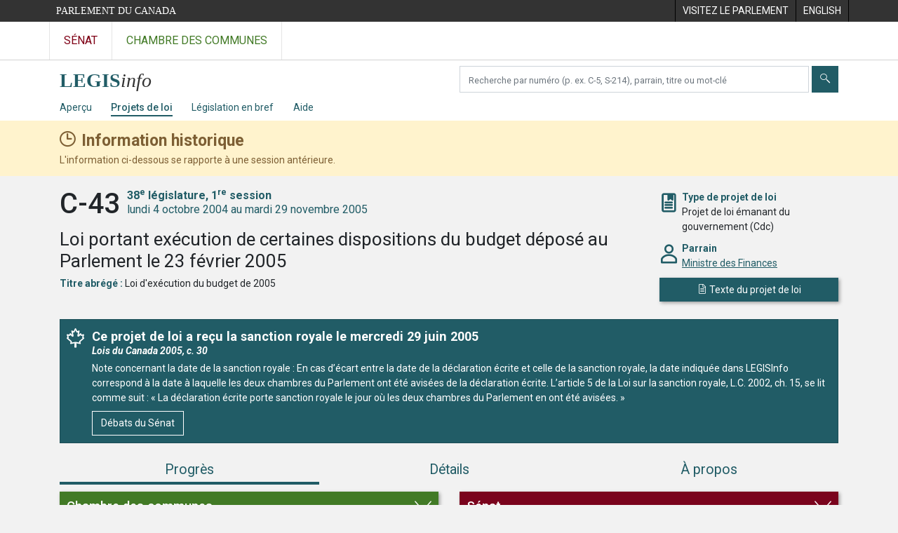

--- FILE ---
content_type: text/html; charset=utf-8
request_url: https://www.parl.ca/LegisInfo/fr/projet-de-loi/38-1/C-43
body_size: 15153
content:

<!DOCTYPE html>
<html lang="fr" xml:lang="fr" xmlns="http://www.w3.org/1999/xhtml">
<head>
    <meta charset="utf-8" />
    <meta name="viewport" content="width=device-width, initial-scale=1.0" />
    <meta http-equiv="X-UA-Compatible" content="IE=edge" />
    <title>C-43 (38-1) - LEGISinfo - Parlement du Canada</title>
    <meta name="description" content="C-43 (38-1) - LEGISinfo - Parlement du Canada" />
    

    <script src='/CommonElementsV3/js/jquery-3.5.1.min.js'></script>
<script src='/CommonElementsV3/js/bootstrap.bundle.min.js'></script>
<link rel='stylesheet' type='text/css' media='all' href='/CommonElementsV3/styles/bootstrap.min.css' />
<link rel='stylesheet' type='text/css' media='all' href='/CommonElementsV3/styles/ce-parl-main.min.css' />
<script src='https://www.googletagmanager.com/gtag/js?id=G-3B4FY0L638'></script>
<script>window.dataLayer = window.dataLayer || [];function gtag(){dataLayer.push(arguments);}gtag('js', new Date());gtag('config', 'G-3B4FY0L638');</script>


    <link href="/LegisInfo/css/site.min.css?v=RvGwZjy9-WixL2pbBvvC2jZ-zPhiQIY4qlhqlNEG5HQ" rel="stylesheet" type="text/css" />
    <link href="/LegisInfo/css/legisinfo-icons.css?v=PNz1grBZX0o5sx8KgndFZWEyS1qGAwtQZoIqRvsXnUQ" rel="stylesheet" type="text/css" />

    <link rel="preconnect" href="https://fonts.gstatic.com">
    <link href="https://fonts.googleapis.com/css2?family=Roboto:ital,wght@0,300;0,400;0,500;0,700;1,400;1,700&display=swap" rel="stylesheet">

    <link href="/LegisInfo/css/tippy-light-theme-v6.2.7.min.css?v=ye9FRhX7tDhiztwCD1Lq6j1tqz_Qxn1wuWxqqThZOrg" rel="stylesheet" type="text/css" />    

    <link rel="apple-touch-icon" sizes="180x180" href="/LegisInfo/images/favicons/apple-touch-icon.png">
    <link rel="icon" type="image/png" sizes="32x32" href="/LegisInfo/images/favicons/favicon-32x32.png">
    <link rel="icon" type="image/png" sizes="16x16" href="/LegisInfo/images/favicons/favicon-16x16.png">
    <link rel="manifest" href="/LegisInfo/images/favicons/webmanifest.json">
    <link rel="mask-icon" href="/LegisInfo/images/favicons/safari-pinned-tab.svg" color="#215c66">
    <link rel="shortcut icon" href="/LegisInfo/images/favicons/favicon.ico">
    <meta name="apple-mobile-web-app-title" content="LEGISinfo">
    <meta name="application-name" content="LEGISinfo">
    <meta name="msapplication-TileColor" content="#215c66">
    <meta name="msapplication-config" content="~/images/favicons/browserconfig.xml">
    <meta name="theme-color" content="#ffffff">        
</head>
<body class="body-wrapper ce-parl vh-100">
    <header class="d-print-none">
		    <!-- Skip to Content -->
		    <div id="skip local-anchor-container">
		        <a href="#StartOfContent" class="ce-parl-skipnav sr-only sr-only-focusable">Passer au contenu</a>
		    </div>
		    <div class="ce-global ce-parl-header-bar">
		        <div class="container">
		            <div class="row">
		                <div class="col">
		                    <a href="//www.parl.ca" class="ce-parl-btn float-left text-nowrap" >Parlement du Canada</a>
		                </div>
		                <div class="col">
		                    <ul role="menu" class="float-right">
		                        <li role="menuitem">
		                            <a href="https://visitez.parl.ca/index-f.html"  rel="external" >
		                                <span class="d-none d-md-block">Visitez le parlement</span>
		                                <span class="d-block d-md-none">Visitez</span>
		                            </a>
		                        </li>
		                        <li role="menuitem">
		                            <a href="https://www.parl.ca:443/LegisInfo/en/bill/38-1/c-43" >
		                                <span lang="en-CA" class="d-none d-md-block">English</span>
		                                <span lang="en-CA" class="d-block d-md-none">EN</span>
		                            </a>
		                        </li>
		                    </ul>
		                </div>
		            </div>
		        </div>
		    </div>
		</header>
		<!-- Parl Navigation -->
		<nav class="navbar navbar-expand ce-global ce-parl-nav" aria-label="Principale">
		    <div class="container">
		        <div class="collapse navbar-collapse" id="navbarNav">
		            <div class="navbar-nav">
		                <a class="nav-link ce-parl-nav-senate-link" href="//sencanada.ca/fr"  rel="external"   aria-label="Visitez le site web du Sénat" >Sénat</a>
		                <a class="nav-link ce-parl-nav-hoc-link" href="//www.noscommunes.ca"   aria-label="Visitez le site web de la Chambre des communes" >Chambre des communes</a>
		            </div>
		        </div>
		    </div>
		</nav>
    
<nav id="legisinfo-submenu" aria-label="Navigation du site web LegisInfo">
    <div id="top" class="submenu">
        <div class="container">
            <div class="row">
                <div class="col-lg-6">
                    <!-- only display on md screens and up -->
                    <div class="navbar-header navbar-expand-md navbar-light d-none d-sm-block">
                        <a class="d-inline-block" aria-label="Page d&#x27;accueil de LEGISinfo" href="/LegisInfo/fr/apercu">
                            <img class="legisinfo-logo-img" alt="Page d&#x27;accueil de LEGISinfo" src="/LegisInfo/images/legisinfo-logo.svg" />
                        </a>
                    </div>
                    <!-- only display on xs screens -->
                    <a href="javascript:void(0);" class="navbar-header navbar-expand-md navbar-light d-block d-sm-none" data-toggle="collapse" data-target="#collapsibleNavbar">
                        <img class="legisinfo-logo-img" alt="Ouvrez le menu de LEGISinfo" src="/LegisInfo/images/legisinfo-logo.svg" />                        
                        <em class="hoc-navbar-toggler-icon hoc-icon icon-down"></em>
                    </a>
                </div>
                <div class="col-lg-6 searchbox-container">
                    <div class="input-group pt-2 ">
                        <label for="search-text" class="sr-only" aria-hidden="false">Chercher des projets de loi</label>
                        <input type="text" class="form-control mr-1" id="search-text" aria-hidden="false" required />
                        <button type="submit" class="btn btn-clear-search-text" id="btn-clear-search-text" aria-label="Effacer votre recherche" aria-hidden="false"><em class="legisinfo-icons icon-times"></em></button>
                        <button type="submit" class="btn btn-search" id="btn-search-bills" aria-label="Envoyer" aria-hidden="false"><em class="legisinfo-icons icon-search"></em></button>
                    </div>
                </div>
            </div>
            <div class="navbar navbar-expand-sm navbar-light">
                <div class="collapse navbar-collapse" id="collapsibleNavbar">
                    <ul class="navbar-nav">
                        <li class="nav-item pr-md-3 pr-xs-0 pr-sm-0 "><a class="nav-link" href="/LegisInfo/fr/apercu">Aper&#xE7;u</a></li>
                        <li class="nav-item pr-md-3 pr-xs-0 active"><a class="nav-link" href="/LegisInfo/fr/projets-de-loi">Projets de loi</a></li>
                        <li class="nav-item pr-md-3 pr-xs-0 "><a class="nav-link" href="/LegisInfo/fr/legislation-en-bref">L&#xE9;gislation en bref</a></li>
                        <li class="nav-item pr-md-3 pr-xs-0 "><a class="nav-link" href="/LegisInfo/fr/aide">Aide</a></li>
                    </ul>
                </div>
            </div>
        </div>
    </div>
</nav>

    



        <div class="historical-banner" role="alert" aria-atomic="true">
            <div class="container">
                <div class="historical-title">
                    <strong>Information historique</strong>
                </div>
                <div>
                    L'information ci-dessous se rapporte à une session antérieure.
                </div>
            </div>
        </div>
    <main class="container">
        <a id="StartOfContent" tabindex="-1"></a>
        


<div id="bill-profile-container" class="house">



<section class="bill-identity" data-bill-id="1694033">

    <header>
        <div class="row">
            <div class="col-md-9">
                <h1>
                    <span class="bill-number-session">
                        <span class="bill-number">C-43</span>
                        <span class="sr-only">, </span>
                        <span class="bill-session">
                            <span class="parl-session"><span class="parl-session-number">38<sup>e</sup></span> législature, <span class="parl-session-number">1<sup>re</sup></span> session</span>
                            <span class="session-date-range">lundi 4 octobre 2004 au mardi 29 novembre 2005</span>
                        </span>
                    </span>
                </h1>
                <div class="bill-long-title">
                    Loi portant exécution de certaines dispositions du budget déposé au Parlement le 23 février 2005
                </div>
                    <div class="attribute">
                        <span class="label">Titre abr&#xE9;g&#xE9; :</span>
                        <span>Loi d'exécution du budget de 2005</span>
                    </div>
            </div>

            <div class="col-md-3 identity-attributes">
                <div class="attribute-container">
                    <div class="attribute-icon icon-bookmark-2"></div>
                    <div class="attribute">
                        <div class="label">Type de projet de loi</div>
                        <div>Projet de loi &#xE9;manant du gouvernement (Cdc)</div>
                    </div>
                </div>

                    <div class="attribute-container">
                        <div class="attribute-icon icon-person"></div>
                        <div class="attribute">
                            <div class="label">Parrain</div>
                            <div><a href="//www.noscommunes.ca/Members/fr/ralph-goodale(1265)">Ministre des Finances</a></div>
                        </div>
                    </div>

                <div>
                        <a class="publication btn btn-primary" href="/DocumentViewer/fr/38-1/projet-loi/C-43/sanction-royal"><em class="icon-sheet"></em> <span>Texte du projet de loi</span></a>
                </div>

            </div>
        </div>

    </header>

</section>


<section class="bill-state">

    <div class="card">

            <div class="card-body royal-assent">
                <div class="title">Ce projet de loi a re&#xE7;u la sanction royale le mercredi 29 juin 2005<div class="bill-not-proceeded-title-icon" /></div>

                    <p class="statute">Lois du Canada 2005, c. 30</p>

            <div class="note">Note concernant la date de la sanction royale : En cas d’écart entre la date de la déclaration écrite et celle de la sanction royale, la date indiquée dans LEGISInfo correspond à la date à laquelle les deux chambres du Parlement ont été avisées de la déclaration écrite.  L’article 5 de la Loi sur la sanction royale,  L.C. 2002, ch. 15, se lit comme suit : « La déclaration écrite porte sanction royale le jour où les deux chambres du Parlement en ont été avisées. »</div>
                <div>
                    <a class="btn btn-primary publication-link" href="https://sencanada.ca/fr/content/sen/chamber/381/debates/078db_2005-06-29-f?language=f">
                        D&#xE9;bats du S&#xE9;nat
                    </a>
                </div>
            </div>
    </div>

</section>

        <ul class="nav nav-pills nav-fill flex-column flex-md-row" id="bill-profile-tabs" role="tablist">
            <li class="nav-item" role="presentation">
                <a class="nav-link active justify-content-center progress-tab-tooltip" id="progress-tab" data-toggle="tab" href="#progress" role="tab" aria-controls="progress" aria-selected="true">Progr&#xE8;s</a>
            </li>
            <li class="nav-item" role="presentation">
                <a class="nav-link" id="details-tab" data-toggle="tab" href="#details" role="tab" aria-controls="details" aria-selected="false">D&#xE9;tails</a>
            </li>
            <li class="nav-item" role="presentation">
                <a class="nav-link" id="about-tab" data-toggle="tab" href="#about" role="tab" aria-controls="about" aria-selected="false">&#xC0; propos</a>
            </li>
        </ul>
        <div class="tab-content">

            <div class="tab-pane fade show active stages-container" id="progress" role="tabpanel" aria-labelledby="progress-tab">

                <h2 class="sr-only">Progr&#xE8;s</h2>

                <div class="row">
                    <div class="col-lg-6">


<div class="chamber house-stages">
        <a class="chamber-expand-collapse" href="" data-target=".house-stages .card .collapse" aria-controls="house-stage-1 house-stage-2 house-stage-3 house-stage-4 house-stage-5 " aria-expanded="false" role="button"><h3 class="h4">Chambre des communes</h3></a>



<div class="card clickable">

    <div class="card-head stage-completed">
            <a id="house-stage-1" class="collapsed" href="#house-first-reading-1" data-toggle="collapse" aria-expanded="false">
                <div class="first-reading"></div>
                <div>
                    <h4>Premi&#xE8;re lecture</h4>
                    <div class="legisinfo-progress-status">Termin&#xE9;e le jeudi 24 mars 2005</div>
                </div>
            </a>
    </div>



        <div id="house-first-reading-1" class="collapse ">
            <div class="card-body">

                    <div class="stage-attributes-container closing-events-container">
                        <div class="closing-events">
                            <div>
                                Derni&#xE8;re activit&#xE9; de l&#x27;&#xE9;tape
                            </div>

                            <div>
                                <div class="events">
                                        <div>
                                                <div>D&#xE9;p&#xF4;t et premi&#xE8;re lecture, jeudi 24 mars 2005</div>

                                        </div>
                                </div>



                            </div>

                        </div>
                    </div>




                    <h5>S&#xE9;ances de la Chambre</h5>
                    <table class="table table-striped meeting-info">
                        <thead>
                            <tr>
                                <th class="table-date">Date de la s&#xE9;ance</th>
                                <th class="table-meeting">D&#xE9;bats (Hansard)</th>
                            </tr>
                        </thead>
                        <tbody>
                                <tr>
                                    <td><div>jeudi 24 mars 2005</div></td>
                                    <td>
                                        <div>
                                                <a href="//www.noscommunes.ca/DocumentViewer/fr/38-1/chambre/seance-74/debats">S&#xE9;ance 74</a>

                                        </div>
                                    </td>
                                </tr>
                        </tbody>
                    </table>

            </div>
        </div>
</div>



<div class="card clickable">

    <div class="card-head stage-completed">
            <a id="house-stage-2" class="collapsed" href="#house-second-reading-2" data-toggle="collapse" aria-expanded="false">
                <div class="second-reading"></div>
                <div>
                    <h4>Deuxi&#xE8;me lecture</h4>
                    <div class="legisinfo-progress-status">Termin&#xE9;e le jeudi 19 mai 2005</div>
                </div>
            </a>
    </div>



        <div id="house-second-reading-2" class="collapse ">
            <div class="card-body">

                    <div class="stage-attributes-container closing-events-container">
                        <div class="closing-events">
                            <div>
                                Derni&#xE8;re activit&#xE9; de l&#x27;&#xE9;tape
                            </div>

                            <div>
                                <div class="events">
                                        <div>
                                                <div>Deuxi&#xE8;me lecture et renvoi en comit&#xE9;, jeudi 19 mai 2005</div>

                                        </div>
                                </div>



                            </div>

                        </div>
                    </div>




                    <h5>S&#xE9;ances de la Chambre</h5>
                    <table class="table table-striped meeting-info">
                        <thead>
                            <tr>
                                <th class="table-date">Date de la s&#xE9;ance</th>
                                <th class="table-meeting">D&#xE9;bats (Hansard)</th>
                            </tr>
                        </thead>
                        <tbody>
                                <tr>
                                    <td><div>mardi 12 avril 2005</div></td>
                                    <td>
                                        <div>
                                                <a href="//www.noscommunes.ca/DocumentViewer/fr/38-1/chambre/seance-80/debats">S&#xE9;ance 80</a>

                                                <div>
                                                    <div class="additional-info">


                                                            <span class="major-speeches-popup" data-template="major-speeches-1-2005-04-12">
                                                                <em class="legisinfo-icons icon-speech-bubble"></em><a class="show-major-speeches" href="?view=details#bill-profile-tabs">Discours importants</a>
                                                            </span>
                                                            <div style="display: none;">
                                                                <div id="major-speeches-1-2005-04-12">
                                                                    <div class="major-speeches-popup-container">
                                                                        <div>
                                                                            Afficher les discours importants &#xE0; la deuxi&#xE8;me lecture
                                                                        </div>
                                                                    </div>
                                                                </div>
                                                            </div>

                                                    </div>
                                                </div>
                                        </div>
                                    </td>
                                </tr>
                                <tr>
                                    <td><div>mercredi 13 avril 2005</div></td>
                                    <td>
                                        <div>
                                                <a href="//www.noscommunes.ca/DocumentViewer/fr/38-1/chambre/seance-81/debats">S&#xE9;ance 81</a>

                                        </div>
                                    </td>
                                </tr>
                                <tr>
                                    <td><div>vendredi 15 avril 2005</div></td>
                                    <td>
                                        <div>
                                                <a href="//www.noscommunes.ca/DocumentViewer/fr/38-1/chambre/seance-83/debats">S&#xE9;ance 83</a>

                                        </div>
                                    </td>
                                </tr>
                                <tr>
                                    <td><div>vendredi 22 avril 2005</div></td>
                                    <td>
                                        <div>
                                                <a href="//www.noscommunes.ca/DocumentViewer/fr/38-1/chambre/seance-88/debats">S&#xE9;ance 88</a>

                                        </div>
                                    </td>
                                </tr>
                                <tr>
                                    <td><div>mardi 17 mai 2005</div></td>
                                    <td>
                                        <div>
                                                <a href="//www.noscommunes.ca/DocumentViewer/fr/38-1/chambre/seance-100/debats">S&#xE9;ance 100</a>

                                        </div>
                                    </td>
                                </tr>
                                <tr>
                                    <td><div>mercredi 18 mai 2005</div></td>
                                    <td>
                                        <div>
                                                <a href="//www.noscommunes.ca/DocumentViewer/fr/38-1/chambre/seance-101/debats">S&#xE9;ance 101</a>

                                        </div>
                                    </td>
                                </tr>
                                <tr>
                                    <td><div>jeudi 19 mai 2005</div></td>
                                    <td>
                                        <div>
                                                <a href="//www.noscommunes.ca/DocumentViewer/fr/38-1/chambre/seance-102/debats">S&#xE9;ance 102</a>

                                                <div>
                                                    <div class="additional-info">



                                                                <span class="decision">
                                                                    <span class="decision-popup" data-template="decision-popup-1711978">
                                                                        <em class="legisinfo-icons icon-checkbox"></em>Adopt&#xE9;e 
                                                                    </span>
                                                                        <span>(<a href="//www.noscommunes.ca/Members/fr/votes/38/1/90">Vote 90</a>)</span>
                                                                </span>
                                                                <div style="display: none;">
                                                                    <div id="decision-popup-1711978">
                                                                        <div class="decision-popup-container">
                                                                            <div>2nd reading and referral to committee - FINA</div>
                                                                        </div>
                                                                    </div>
                                                                </div>
                                                    </div>
                                                </div>
                                        </div>
                                    </td>
                                </tr>
                        </tbody>
                    </table>

            </div>
        </div>
</div>



<div class="card clickable">

    <div class="card-head stage-completed">
            <a id="house-stage-3" class="collapsed" href="#house-committee-3" data-toggle="collapse" aria-expanded="false">
                <div class="committee"></div>
                <div>
                    <h4>Examen en comit&#xE9;</h4>
                    <div class="legisinfo-progress-status">Termin&#xE9; le mercredi 8 juin 2005</div>
                </div>
            </a>
    </div>



        <div id="house-committee-3" class="collapse ">
            <div class="card-body">

                    <div class="stage-attributes-container closing-events-container">
                        <div class="closing-events">
                            <div>
                                Derni&#xE8;re activit&#xE9; de l&#x27;&#xE9;tape
                            </div>

                            <div>
                                <div class="events">
                                        <div>
                                                <div>Pr&#xE9;sentation du rapport de comit&#xE9;, mercredi 8 juin 2005</div>

                                        </div>
                                </div>

                                        <div class="committee-report"><em class="legisinfo-icons icon-book"></em><a href="//www.noscommunes.ca/DocumentViewer/fr/38-1/FINA/rapport-12">Rapport du comit&#xE9;</a></div>


                            </div>

                        </div>
                    </div>

                    <div class="committee-info">
                            <div>
                                <div><a href="//www.noscommunes.ca/Committees/fr/FINA?parl=38&amp;session=1">Comit&#xE9; permanent des finances </a></div>
                                    <div class="study-link"><em class="legisinfo-icons icon-square-pencil"></em><a href="//www.noscommunes.ca/Committees/fr/FINA/StudyActivity?studyActivityId=1297897">D&#xE9;tails de l&#x27;&#xE9;tude</a></div>
                            </div>
                    </div>


                    <h5>R&#xE9;unions du comit&#xE9;</h5>
                    <table class="table table-striped meeting-info">
                        <thead>
                            <tr>
                                <th class="table-date">Date de la r&#xE9;union</th>
                                <th class="table-meeting">Proc&#xE8;s-verbaux</th>
                            </tr>
                        </thead>
                        <tbody>
                                <tr>
                                    <td><div>mardi 31 mai 2005</div></td>
                                    <td><a href="//www.noscommunes.ca/DocumentViewer/fr/38-1/FINA/reunion-62/proces-verbal">R&#xE9;union 62</a></td>
                                </tr>
                                <tr>
                                    <td><div>jeudi 2 juin 2005</div></td>
                                    <td><a href="//www.noscommunes.ca/DocumentViewer/fr/38-1/FINA/reunion-64/proces-verbal">R&#xE9;union 64</a></td>
                                </tr>
                                <tr>
                                    <td><div>jeudi 2 juin 2005</div></td>
                                    <td><a href="//www.noscommunes.ca/DocumentViewer/fr/38-1/FINA/reunion-65/proces-verbal">R&#xE9;union 65</a></td>
                                </tr>
                                <tr>
                                    <td><div>mardi 7 juin 2005</div></td>
                                    <td><a href="//www.noscommunes.ca/DocumentViewer/fr/38-1/FINA/reunion-67/proces-verbal">R&#xE9;union 67</a></td>
                                </tr>
                                <tr>
                                    <td><div>mardi 7 juin 2005</div></td>
                                    <td><a href="//www.noscommunes.ca/DocumentViewer/fr/38-1/FINA/reunion-68/proces-verbal">R&#xE9;union 68</a></td>
                                </tr>
                                <tr>
                                    <td><div>mardi 7 juin 2005</div></td>
                                    <td><a href="//www.noscommunes.ca/DocumentViewer/fr/38-1/FINA/reunion-69/proces-verbal">R&#xE9;union 69</a></td>
                                </tr>
                        </tbody>
                    </table>

                    <h5>S&#xE9;ances de la Chambre</h5>
                    <table class="table table-striped meeting-info">
                        <thead>
                            <tr>
                                <th class="table-date">Date de la s&#xE9;ance</th>
                                <th class="table-meeting">D&#xE9;bats (Hansard)</th>
                            </tr>
                        </thead>
                        <tbody>
                                <tr>
                                    <td><div>mercredi 8 juin 2005</div></td>
                                    <td>
                                        <div>
                                                <a href="//www.noscommunes.ca/DocumentViewer/fr/38-1/chambre/seance-111/debats">S&#xE9;ance 111</a>

                                        </div>
                                    </td>
                                </tr>
                        </tbody>
                    </table>

            </div>
        </div>
</div>



<div class="card clickable">

    <div class="card-head stage-completed">
            <a id="house-stage-4" class="collapsed" href="#house-report-stage-4" data-toggle="collapse" aria-expanded="false">
                <div class="report-stage"></div>
                <div>
                    <h4>&#xC9;tape du rapport</h4>
                    <div class="legisinfo-progress-status">Termin&#xE9;e le mardi 14 juin 2005</div>
                </div>
            </a>
    </div>



        <div id="house-report-stage-4" class="collapse ">
            <div class="card-body">

                    <div class="stage-attributes-container closing-events-container">
                        <div class="closing-events">
                            <div>
                                Derni&#xE8;re activit&#xE9; de l&#x27;&#xE9;tape
                            </div>

                            <div>
                                <div class="events">
                                        <div>
                                                <div>Adoption &#xE0; l&#x2019;&#xE9;tape du rapport avec d&#x27;autres amendements, mardi 14 juin 2005</div>

                                        </div>
                                </div>



                            </div>

                        </div>
                    </div>




                    <h5>S&#xE9;ances de la Chambre</h5>
                    <table class="table table-striped meeting-info">
                        <thead>
                            <tr>
                                <th class="table-date">Date de la s&#xE9;ance</th>
                                <th class="table-meeting">D&#xE9;bats (Hansard)</th>
                            </tr>
                        </thead>
                        <tbody>
                                <tr>
                                    <td><div>vendredi 10 juin 2005</div></td>
                                    <td>
                                        <div>
                                                <a href="//www.noscommunes.ca/DocumentViewer/fr/38-1/chambre/seance-113/debats">S&#xE9;ance 113</a>

                                        </div>
                                    </td>
                                </tr>
                                <tr>
                                    <td><div>lundi 13 juin 2005</div></td>
                                    <td>
                                        <div>
                                                <a href="//www.noscommunes.ca/DocumentViewer/fr/38-1/chambre/seance-114/debats">S&#xE9;ance 114</a>

                                        </div>
                                    </td>
                                </tr>
                                <tr>
                                    <td><div>mardi 14 juin 2005</div></td>
                                    <td>
                                        <div>
                                                <a href="//www.noscommunes.ca/DocumentViewer/fr/38-1/chambre/seance-115/debats">S&#xE9;ance 115</a>

                                        </div>
                                    </td>
                                </tr>
                        </tbody>
                    </table>

            </div>
        </div>
</div>



<div class="card clickable">

    <div class="card-head stage-completed">
            <a id="house-stage-5" class="collapsed" href="#house-third-reading-5" data-toggle="collapse" aria-expanded="false">
                <div class="third-reading"></div>
                <div>
                    <h4>Troisi&#xE8;me lecture</h4>
                    <div class="legisinfo-progress-status">Termin&#xE9;e le jeudi 16 juin 2005</div>
                </div>
            </a>
    </div>



        <div id="house-third-reading-5" class="collapse ">
            <div class="card-body">

                    <div class="stage-attributes-container closing-events-container">
                        <div class="closing-events">
                            <div>
                                Derni&#xE8;re activit&#xE9; de l&#x27;&#xE9;tape
                            </div>

                            <div>
                                <div class="events">
                                        <div>
                                                <div>Troisi&#xE8;me lecture, jeudi 16 juin 2005</div>

                                        </div>
                                </div>



                            </div>

                        </div>
                    </div>




                    <h5>S&#xE9;ances de la Chambre</h5>
                    <table class="table table-striped meeting-info">
                        <thead>
                            <tr>
                                <th class="table-date">Date de la s&#xE9;ance</th>
                                <th class="table-meeting">D&#xE9;bats (Hansard)</th>
                            </tr>
                        </thead>
                        <tbody>
                                <tr>
                                    <td><div>mercredi 15 juin 2005</div></td>
                                    <td>
                                        <div>
                                                <a href="//www.noscommunes.ca/DocumentViewer/fr/38-1/chambre/seance-116/debats">S&#xE9;ance 116</a>

                                        </div>
                                    </td>
                                </tr>
                                <tr>
                                    <td><div>jeudi 16 juin 2005</div></td>
                                    <td>
                                        <div>
                                                <a href="//www.noscommunes.ca/DocumentViewer/fr/38-1/chambre/seance-117/debats">S&#xE9;ance 117</a>

                                                <div>
                                                    <div class="additional-info">



                                                                <span class="decision">
                                                                    <span class="decision-popup" data-template="decision-popup-1711980">
                                                                        <em class="legisinfo-icons icon-checkbox"></em>Adopt&#xE9;e 
                                                                    </span>
                                                                        <span>(<a href="//www.noscommunes.ca/Members/fr/votes/38/1/125">Vote 125</a>)</span>
                                                                </span>
                                                                <div style="display: none;">
                                                                    <div id="decision-popup-1711980">
                                                                        <div class="decision-popup-container">
                                                                            <div>3rd reading</div>
                                                                        </div>
                                                                    </div>
                                                                </div>
                                                    </div>
                                                </div>
                                        </div>
                                    </td>
                                </tr>
                        </tbody>
                    </table>

            </div>
        </div>
</div>

</div>
                    </div>
                    <div class="col-lg-6">


<div class="chamber senate-stages">
        <a class="chamber-expand-collapse" href="" data-target=".senate-stages .card .collapse" aria-controls="senate-stage-1 senate-stage-2 senate-stage-3 senate-stage-4 senate-stage-5 senate-stage-6 " aria-expanded="false" role="button"><h3 class="h4">S&#xE9;nat</h3></a>



<div class="card clickable">

    <div class="card-head stage-completed">
            <a id="senate-stage-1" class="collapsed" href="#senate-first-reading-1" data-toggle="collapse" aria-expanded="false">
                <div class="first-reading"></div>
                <div>
                    <h4>Premi&#xE8;re lecture</h4>
                    <div class="legisinfo-progress-status">Termin&#xE9;e le jeudi 16 juin 2005</div>
                </div>
            </a>
    </div>



        <div id="senate-first-reading-1" class="collapse ">
            <div class="card-body">

                    <div class="stage-attributes-container closing-events-container">
                        <div class="closing-events">
                            <div>
                                Derni&#xE8;re activit&#xE9; de l&#x27;&#xE9;tape
                            </div>

                            <div>
                                <div class="events">
                                        <div>
                                                <div>Premi&#xE8;re lecture, jeudi 16 juin 2005</div>

                                        </div>
                                </div>



                            </div>

                        </div>
                    </div>




                    <h5>S&#xE9;ances du S&#xE9;nat</h5>
                    <table class="table table-striped meeting-info">
                        <thead>
                            <tr>
                                <th class="table-date">Date de la s&#xE9;ance</th>
                                <th class="table-meeting">D&#xE9;bats (Hansard)</th>
                            </tr>
                        </thead>
                        <tbody>
                                <tr>
                                    <td><div>jeudi 16 juin 2005</div></td>
                                    <td>
                                        <div>
                                                <a href="https://sencanada.ca/fr/content/sen/chamber/381/debates/072db_2005-06-16-f?language=f">S&#xE9;ance 72</a>

                                        </div>
                                    </td>
                                </tr>
                        </tbody>
                    </table>

            </div>
        </div>
</div>



<div class="card clickable">

    <div class="card-head stage-completed">
            <a id="senate-stage-2" class="collapsed" href="#senate-second-reading-2" data-toggle="collapse" aria-expanded="false">
                <div class="second-reading"></div>
                <div>
                    <h4>Deuxi&#xE8;me lecture</h4>
                    <div class="legisinfo-progress-status">Termin&#xE9;e le mardi 21 juin 2005</div>
                </div>
            </a>
    </div>



        <div id="senate-second-reading-2" class="collapse ">
            <div class="card-body">

                    <div class="stage-attributes-container closing-events-container">
                        <div class="closing-events">
                            <div>
                                Derni&#xE8;res activit&#xE9;s de l&#x27;&#xE9;tape
                            </div>

                            <div>
                                <div class="events">
                                        <div>
                                                <div>Deuxi&#xE8;me lecture, mardi 21 juin 2005</div>

                                        </div>
                                        <div>
                                                <div>Renvoi en comit&#xE9;, mardi 21 juin 2005</div>

                                        </div>
                                </div>



                            </div>

                        </div>
                    </div>




                    <h5>S&#xE9;ances du S&#xE9;nat</h5>
                    <table class="table table-striped meeting-info">
                        <thead>
                            <tr>
                                <th class="table-date">Date de la s&#xE9;ance</th>
                                <th class="table-meeting">D&#xE9;bats (Hansard)</th>
                            </tr>
                        </thead>
                        <tbody>
                                <tr>
                                    <td><div>lundi 20 juin 2005</div></td>
                                    <td>
                                        <div>
                                                <a href="https://sencanada.ca/fr/content/sen/chamber/381/debates/073db_2005-06-20-f?language=f">S&#xE9;ance 73</a>

                                                <div>
                                                    <div class="additional-info">


                                                            <span class="major-speeches-popup" data-template="major-speeches-2-2005-06-20">
                                                                <em class="legisinfo-icons icon-speech-bubble"></em><a class="show-major-speeches" href="?view=details#bill-profile-tabs">Discours importants</a>
                                                            </span>
                                                            <div style="display: none;">
                                                                <div id="major-speeches-2-2005-06-20">
                                                                    <div class="major-speeches-popup-container">
                                                                        <div>
                                                                            Afficher les discours importants &#xE0; la deuxi&#xE8;me lecture
                                                                        </div>
                                                                    </div>
                                                                </div>
                                                            </div>

                                                    </div>
                                                </div>
                                        </div>
                                    </td>
                                </tr>
                                <tr>
                                    <td><div>mardi 21 juin 2005</div></td>
                                    <td>
                                        <div>
                                                <a href="https://sencanada.ca/fr/content/sen/chamber/381/debates/074db_2005-06-21-f?language=f">S&#xE9;ance 74</a>

                                        </div>
                                    </td>
                                </tr>
                        </tbody>
                    </table>

            </div>
        </div>
</div>



<div class="card clickable">

    <div class="card-head stage-completed">
            <a id="senate-stage-3" class="collapsed" href="#senate-committee-3" data-toggle="collapse" aria-expanded="false">
                <div class="committee"></div>
                <div>
                    <h4>Examen en comit&#xE9;</h4>
                    <div class="legisinfo-progress-status">Termin&#xE9; le mardi 28 juin 2005</div>
                </div>
            </a>
    </div>



        <div id="senate-committee-3" class="collapse ">
            <div class="card-body">

                    <div class="stage-attributes-container closing-events-container">
                        <div class="closing-events">
                            <div>
                                Derni&#xE8;re activit&#xE9; de l&#x27;&#xE9;tape
                            </div>

                            <div>
                                <div class="events">
                                        <div>
                                                <div>Pr&#xE9;sentation du rapport de comit&#xE9;, mardi 28 juin 2005</div>

                                        </div>
                                </div>


                                    <div class="committee-report"><em class="legisinfo-icons icon-book"></em><a href="https://sencanada.ca/fr/comites/NFFN/rapports/38-1">Rapports du comit&#xE9;</a></div>

                            </div>

                        </div>
                    </div>

                    <div class="committee-info">
                            <div>
                                <div><a href="https://sencanada.ca/fr/comites/NFFN/38-1">Comit&#xE9; s&#xE9;natorial permanent des finances nationales </a></div>
                                    <div class="study-link"><em class="legisinfo-icons icon-square-pencil"></em><a href="https://sencanada.ca/fr/comites/NFFN/etudesetprojetsdeloi/38-1">&#xC9;tudes et projets de loi</a></div>
                            </div>
                    </div>


                    <h5>R&#xE9;unions du comit&#xE9;</h5>
                    <table class="table table-striped meeting-info">
                        <thead>
                            <tr>
                                <th class="table-date">Date de la r&#xE9;union</th>
                                <th class="table-meeting">D&#xE9;tails</th>
                            </tr>
                        </thead>
                        <tbody>
                                <tr>
                                    <td><div>mercredi 22 juin 2005</div></td>
                                    <td><a href="https://sencanada.ca/fr/comites/NFFN/Convocation/36/38-1">R&#xE9;union 36</a></td>
                                </tr>
                        </tbody>
                    </table>

                    <h5>S&#xE9;ances du S&#xE9;nat</h5>
                    <table class="table table-striped meeting-info">
                        <thead>
                            <tr>
                                <th class="table-date">Date de la s&#xE9;ance</th>
                                <th class="table-meeting">D&#xE9;bats (Hansard)</th>
                            </tr>
                        </thead>
                        <tbody>
                                <tr>
                                    <td><div>mardi 28 juin 2005</div></td>
                                    <td>
                                        <div>
                                                <a href="https://sencanada.ca/fr/content/sen/chamber/381/debates/077db_2005-06-28-f?language=f">S&#xE9;ance 77</a>

                                        </div>
                                    </td>
                                </tr>
                        </tbody>
                    </table>

            </div>
        </div>
</div>



<div class="card clickable">

    <div class="card-head stage-completed">
            <a id="senate-stage-4" class="collapsed" href="#senate-report-stage-4" data-toggle="collapse" aria-expanded="false">
                <div class="report-stage"></div>
                <div>
                    <h4>&#xC9;tape du rapport</h4>
                    <div class="legisinfo-progress-status">Termin&#xE9;e le mardi 28 juin 2005</div>
                </div>
            </a>
    </div>



        <div id="senate-report-stage-4" class="collapse ">
            <div class="card-body">

                    <div class="stage-attributes-container closing-events-container">
                        <div class="closing-events">
                            <div>
                                Derni&#xE8;re activit&#xE9; de l&#x27;&#xE9;tape
                            </div>

                            <div>
                                <div class="events">
                                        <div>
                                                <div>Adoption du rapport de comit&#xE9;, mardi 28 juin 2005</div>

                                        </div>
                                </div>



                            </div>

                        </div>
                    </div>




                    <h5>S&#xE9;ances du S&#xE9;nat</h5>
                    <table class="table table-striped meeting-info">
                        <thead>
                            <tr>
                                <th class="table-date">Date de la s&#xE9;ance</th>
                                <th class="table-meeting">D&#xE9;bats (Hansard)</th>
                            </tr>
                        </thead>
                        <tbody>
                                <tr>
                                    <td><div>mardi 28 juin 2005</div></td>
                                    <td>
                                        <div>
                                                <a href="https://sencanada.ca/fr/content/sen/chamber/381/debates/077db_2005-06-28-f?language=f">S&#xE9;ance 77</a>

                                        </div>
                                    </td>
                                </tr>
                        </tbody>
                    </table>

            </div>
        </div>
</div>



<div class="card clickable">

    <div class="card-head stage-completed">
            <a id="senate-stage-5" class="collapsed" href="#senate-third-reading-5" data-toggle="collapse" aria-expanded="false">
                <div class="third-reading"></div>
                <div>
                    <h4>Troisi&#xE8;me lecture</h4>
                    <div class="legisinfo-progress-status">Termin&#xE9;e le mardi 28 juin 2005</div>
                </div>
            </a>
    </div>



        <div id="senate-third-reading-5" class="collapse ">
            <div class="card-body">

                    <div class="stage-attributes-container closing-events-container">
                        <div class="closing-events">
                            <div>
                                Derni&#xE8;re activit&#xE9; de l&#x27;&#xE9;tape
                            </div>

                            <div>
                                <div class="events">
                                        <div>
                                                <div>Troisi&#xE8;me lecture, mardi 28 juin 2005</div>

                                        </div>
                                </div>



                            </div>

                        </div>
                    </div>




                    <h5>S&#xE9;ances du S&#xE9;nat</h5>
                    <table class="table table-striped meeting-info">
                        <thead>
                            <tr>
                                <th class="table-date">Date de la s&#xE9;ance</th>
                                <th class="table-meeting">D&#xE9;bats (Hansard)</th>
                            </tr>
                        </thead>
                        <tbody>
                                <tr>
                                    <td><div>mardi 28 juin 2005</div></td>
                                    <td>
                                        <div>
                                                <a href="https://sencanada.ca/fr/content/sen/chamber/381/debates/077db_2005-06-28-f?language=f">S&#xE9;ance 77</a>

                                        </div>
                                    </td>
                                </tr>
                        </tbody>
                    </table>

            </div>
        </div>
</div>



<div class="card clickable">

    <div class="card-head stage-not-completed">
            <a id="senate-stage-6" class="collapsed" href="#senate-committee-6" data-toggle="collapse" aria-expanded="false">
                <div class="committee"></div>
                <div>
                    <h4>Examen en comit&#xE9;</h4>
                    <div class="legisinfo-progress-status">Non achev&#xE9;</div>
                </div>
            </a>
    </div>



        <div id="senate-committee-6" class="collapse ">
            <div class="card-body">


                    <div class="committee-info">
                            <div>
                                <div><a href="https://sencanada.ca/fr/comites/NFFN/38-1">Comit&#xE9; s&#xE9;natorial permanent des finances nationales </a></div>
                                    <div class="study-link"><em class="legisinfo-icons icon-square-pencil"></em><a href="https://sencanada.ca/fr/comites/NFFN/etudesetprojetsdeloi/38-1">&#xC9;tudes et projets de loi</a></div>
                            </div>
                    </div>


                    <h5>R&#xE9;unions du comit&#xE9;</h5>
                    <table class="table table-striped meeting-info">
                        <thead>
                            <tr>
                                <th class="table-date">Date de la r&#xE9;union</th>
                                <th class="table-meeting">D&#xE9;tails</th>
                            </tr>
                        </thead>
                        <tbody>
                                <tr>
                                    <td><div>mardi 28 juin 2005</div></td>
                                    <td><a href="https://sencanada.ca/fr/comites/NFFN/Convocation/37/38-1">R&#xE9;union 37</a></td>
                                </tr>
                        </tbody>
                    </table>


            </div>
        </div>
</div>

</div>
                    </div>
                </div>



            </div>

            <div class="tab-pane fade" id="details" role="tabpanel" aria-labelledby="details-tab">
                <h2 class="sr-only">D&#xE9;tails</h2>
<div class="details-tab">
    <div class="row">
        <div class="col-lg-6">
            <div class="legisinfo-flex-box">
                <div class="header-box"><h3 class="h4">Votes par appel nominal</h3></div>

<div>
    <h4>
        Chambre des communes
    </h4>


<div class="votes-details">
    <div class="vote-title">
        <span><a class="vote-number" href="//www.noscommunes.ca/Members/fr/votes/38/1/90">Vote 90</a> — jeudi 19 mai 2005</span>
        <dl class="vote-result">
            <dt>Résultat&nbsp;:</dt>
            <dd>Adopt&#xE9;e</dd>
        </dl>
    </div>
    <div class="vote-subject">
        2e lecture du projet de loi C-43, Loi portant ex&#xE9;cution de certaines dispositions du budget d&#xE9;pos&#xE9; au Parlement le 23 f&#xE9;vrier 2005
    </div>
    <dl class="votes">
        <dt>Pour:</dt>
        <dd>250</dd>
        <dt>Contre:</dt>
        <dd>54</dd>
        <dt>Pair&#xE9;s:</dt>
        <dd>2</dd>
        <dt>Total:</dt>
        <dd>306</dd>
    </dl>
</div>

<div class="votes-details">
    <div class="vote-title">
        <span><a class="vote-number" href="//www.noscommunes.ca/Members/fr/votes/38/1/112">Vote 112</a> — mardi 14 juin 2005</span>
        <dl class="vote-result">
            <dt>Résultat&nbsp;:</dt>
            <dd>Adopt&#xE9;e</dd>
        </dl>
    </div>
    <div class="vote-subject">
        Projet de loi C-43, Loi portant ex&#xE9;cution de certaines dispositions du budget d&#xE9;pos&#xE9; au Parlement le 23 f&#xE9;vrier 2005 (amendement &#xE0; l&#x27;&#xE9;tape du rapport)
    </div>
    <dl class="votes">
        <dt>Pour:</dt>
        <dd>153</dd>
        <dt>Contre:</dt>
        <dd>149</dd>
        <dt>Pair&#xE9;s:</dt>
        <dd>0</dd>
        <dt>Total:</dt>
        <dd>302</dd>
    </dl>
</div>

<div class="votes-details">
    <div class="vote-title">
        <span><a class="vote-number" href="//www.noscommunes.ca/Members/fr/votes/38/1/113">Vote 113</a> — mardi 14 juin 2005</span>
        <dl class="vote-result">
            <dt>Résultat&nbsp;:</dt>
            <dd>Adopt&#xE9;e</dd>
        </dl>
    </div>
    <div class="vote-subject">
        Projet de loi C-43, Loi portant ex&#xE9;cution de certaines dispositions du budget d&#xE9;pos&#xE9; au Parlement le 23 f&#xE9;vrier 2005 (amendement &#xE0; l&#x27;&#xE9;tape du rapport)
    </div>
    <dl class="votes">
        <dt>Pour:</dt>
        <dd>153</dd>
        <dt>Contre:</dt>
        <dd>149</dd>
        <dt>Pair&#xE9;s:</dt>
        <dd>0</dd>
        <dt>Total:</dt>
        <dd>302</dd>
    </dl>
</div>

<div class="votes-details">
    <div class="vote-title">
        <span><a class="vote-number" href="//www.noscommunes.ca/Members/fr/votes/38/1/114">Vote 114</a> — mardi 14 juin 2005</span>
        <dl class="vote-result">
            <dt>Résultat&nbsp;:</dt>
            <dd>Adopt&#xE9;e</dd>
        </dl>
    </div>
    <div class="vote-subject">
        Projet de loi C-43, Loi portant ex&#xE9;cution de certaines dispositions du budget d&#xE9;pos&#xE9; au Parlement le 23 f&#xE9;vrier 2005 (amendement &#xE0; l&#x27;&#xE9;tape du rapport)
    </div>
    <dl class="votes">
        <dt>Pour:</dt>
        <dd>153</dd>
        <dt>Contre:</dt>
        <dd>149</dd>
        <dt>Pair&#xE9;s:</dt>
        <dd>0</dd>
        <dt>Total:</dt>
        <dd>302</dd>
    </dl>
</div>

<div class="votes-details">
    <div class="vote-title">
        <span><a class="vote-number" href="//www.noscommunes.ca/Members/fr/votes/38/1/115">Vote 115</a> — mardi 14 juin 2005</span>
        <dl class="vote-result">
            <dt>Résultat&nbsp;:</dt>
            <dd>Rejet&#xE9;e</dd>
        </dl>
    </div>
    <div class="vote-subject">
        Projet de loi C-43, Loi portant ex&#xE9;cution de certaines dispositions du budget d&#xE9;pos&#xE9; au Parlement le 23 f&#xE9;vrier 2005 (amendement &#xE0; l&#x27;&#xE9;tape du rapport)
    </div>
    <dl class="votes">
        <dt>Pour:</dt>
        <dd>149</dd>
        <dt>Contre:</dt>
        <dd>153</dd>
        <dt>Pair&#xE9;s:</dt>
        <dd>0</dd>
        <dt>Total:</dt>
        <dd>302</dd>
    </dl>
</div>

<div class="votes-details">
    <div class="vote-title">
        <span><a class="vote-number" href="//www.noscommunes.ca/Members/fr/votes/38/1/116">Vote 116</a> — mardi 14 juin 2005</span>
        <dl class="vote-result">
            <dt>Résultat&nbsp;:</dt>
            <dd>Rejet&#xE9;e</dd>
        </dl>
    </div>
    <div class="vote-subject">
        Projet de loi C-43, Loi portant ex&#xE9;cution de certaines dispositions du budget d&#xE9;pos&#xE9; au Parlement le 23 f&#xE9;vrier 2005 (amendement &#xE0; l&#x27;&#xE9;tape du rapport)
    </div>
    <dl class="votes">
        <dt>Pour:</dt>
        <dd>149</dd>
        <dt>Contre:</dt>
        <dd>153</dd>
        <dt>Pair&#xE9;s:</dt>
        <dd>0</dd>
        <dt>Total:</dt>
        <dd>302</dd>
    </dl>
</div>

<div class="votes-details">
    <div class="vote-title">
        <span><a class="vote-number" href="//www.noscommunes.ca/Members/fr/votes/38/1/117">Vote 117</a> — mardi 14 juin 2005</span>
        <dl class="vote-result">
            <dt>Résultat&nbsp;:</dt>
            <dd>Adopt&#xE9;e</dd>
        </dl>
    </div>
    <div class="vote-subject">
        Projet de loi C-43, Loi portant ex&#xE9;cution de certaines dispositions du budget d&#xE9;pos&#xE9; au Parlement le 23 f&#xE9;vrier 2005 (sous-amendement &#xE0; l&#x27;&#xE9;tape du rapport)
    </div>
    <dl class="votes">
        <dt>Pour:</dt>
        <dd>229</dd>
        <dt>Contre:</dt>
        <dd>73</dd>
        <dt>Pair&#xE9;s:</dt>
        <dd>0</dd>
        <dt>Total:</dt>
        <dd>302</dd>
    </dl>
</div>

<div class="votes-details">
    <div class="vote-title">
        <span><a class="vote-number" href="//www.noscommunes.ca/Members/fr/votes/38/1/118">Vote 118</a> — mardi 14 juin 2005</span>
        <dl class="vote-result">
            <dt>Résultat&nbsp;:</dt>
            <dd>Adopt&#xE9;e</dd>
        </dl>
    </div>
    <div class="vote-subject">
        Projet de loi C-43, Loi portant ex&#xE9;cution de certaines dispositions du budget d&#xE9;pos&#xE9; au Parlement le 23 f&#xE9;vrier 2005 (amendement &#xE0; l&#x27;&#xE9;tape du rapport)
    </div>
    <dl class="votes">
        <dt>Pour:</dt>
        <dd>248</dd>
        <dt>Contre:</dt>
        <dd>54</dd>
        <dt>Pair&#xE9;s:</dt>
        <dd>0</dd>
        <dt>Total:</dt>
        <dd>302</dd>
    </dl>
</div>

<div class="votes-details">
    <div class="vote-title">
        <span><a class="vote-number" href="//www.noscommunes.ca/Members/fr/votes/38/1/119">Vote 119</a> — mardi 14 juin 2005</span>
        <dl class="vote-result">
            <dt>Résultat&nbsp;:</dt>
            <dd>Adopt&#xE9;e</dd>
        </dl>
    </div>
    <div class="vote-subject">
        Projet de loi C-43, Loi portant ex&#xE9;cution de certaines dispositions du budget d&#xE9;pos&#xE9; au Parlement le 23 f&#xE9;vrier 2005 (amendement &#xE0; l&#x27;&#xE9;tape du rapport)
    </div>
    <dl class="votes">
        <dt>Pour:</dt>
        <dd>248</dd>
        <dt>Contre:</dt>
        <dd>54</dd>
        <dt>Pair&#xE9;s:</dt>
        <dd>0</dd>
        <dt>Total:</dt>
        <dd>302</dd>
    </dl>
</div>

<div class="votes-details">
    <div class="vote-title">
        <span><a class="vote-number" href="//www.noscommunes.ca/Members/fr/votes/38/1/120">Vote 120</a> — mardi 14 juin 2005</span>
        <dl class="vote-result">
            <dt>Résultat&nbsp;:</dt>
            <dd>Adopt&#xE9;e</dd>
        </dl>
    </div>
    <div class="vote-subject">
        Adoption &#xE0; l&#x2019;&#xE9;tape du rapport du projet de loi C-43, Loi portant ex&#xE9;cution de certaines dispositions du budget d&#xE9;pos&#xE9; au Parlement le 23 f&#xE9;vrier 2005
    </div>
    <dl class="votes">
        <dt>Pour:</dt>
        <dd>249</dd>
        <dt>Contre:</dt>
        <dd>53</dd>
        <dt>Pair&#xE9;s:</dt>
        <dd>0</dd>
        <dt>Total:</dt>
        <dd>302</dd>
    </dl>
</div>

<div class="votes-details">
    <div class="vote-title">
        <span><a class="vote-number" href="//www.noscommunes.ca/Members/fr/votes/38/1/125">Vote 125</a> — jeudi 16 juin 2005</span>
        <dl class="vote-result">
            <dt>Résultat&nbsp;:</dt>
            <dd>Adopt&#xE9;e</dd>
        </dl>
    </div>
    <div class="vote-subject">
        3e lecture et adoption du projet de loi C-43, Loi portant ex&#xE9;cution de certaines dispositions du budget d&#xE9;pos&#xE9; au Parlement le 23 f&#xE9;vrier 2005
    </div>
    <dl class="votes">
        <dt>Pour:</dt>
        <dd>242</dd>
        <dt>Contre:</dt>
        <dd>54</dd>
        <dt>Pair&#xE9;s:</dt>
        <dd>0</dd>
        <dt>Total:</dt>
        <dd>296</dd>
    </dl>
</div>

</div>



                <div class="mt-3">
                    <h4>
                        S&#xE9;nat
                    </h4>

                    Pour voir la liste complète des votes par appel nominal qui ont eu lieu au Sénat, veuillez vous reporter à la page des <a href="https://sencanada.ca/fr/dans-la-chambre/votes">votes</a> du site Web du <a href="https://sencanada.ca/fr/">Sénat du Canada</a>.
                </div>
            </div>
        </div>
        <div class="col-lg-6">
<div class="legisinfo-flex-box">
    <div class="header-box"><h3 class="h4">D&#xE9;cisions et d&#xE9;clarations de la pr&#xE9;sidence</h3></div>

        <div class="empty-msg">
            Il n&#x27;y a actuellement aucune d&#xE9;cision ni d&#xE9;claration de la pr&#xE9;sidence.
        </div>
</div>





    <div class="legisinfo-flex-box">
        <div class="header-box"><h3 class="h4">Discours importants &#xE0; la deuxi&#xE8;me lecture</h3></div>

                    <h4>Chambre des communes</h4>
                    <table class="table table-striped major-speeches-table">
                        <thead>
                            <tr>
                                <th class="table-date">Date du discours</th>
                                <th>Discours</th>
                                <th>D&#xE9;put&#xE9;</th>
                            </tr>
                        </thead>



    <tr>
        <td>mardi 12 avril 2005</td>
        <td><a href="https://www.ourcommons.ca/DocumentViewer/fr/38-1/house/sitting-8/hansard#OOB-1217382">Discours du parrain</a><span class="small">(S&#xE9;ance 80)</span> </td>
        <td>
        </td>
    </tr>
    <tr>
        <td>mardi 12 avril 2005</td>
        <td><a href="https://www.ourcommons.ca/DocumentViewer/fr/38-1/house/sitting-8/hansard#Int-1217434">Discours en r&#xE9;ponse</a><span class="small">(S&#xE9;ance 80)</span> </td>
        <td>
                        <a href="//www.noscommunes.ca/Members/fr/charlie-penson(1387)">Charlie Penson</a>
                        <span class="small">(Conservateur)</span>
        </td>
    </tr>
    <tr>
        <td>mardi 12 avril 2005</td>
        <td><a href="https://www.ourcommons.ca/DocumentViewer/fr/38-1/house/sitting-8/hansard#Int-1217783">Discours en r&#xE9;ponse</a><span class="small">(S&#xE9;ance 80)</span> </td>
        <td>
                        <a href="//www.noscommunes.ca/Members/fr/guy-cote(25491)">Guy C&#xF4;t&#xE9;</a>
                        <span class="small">(Bloc Qu&#xE9;b&#xE9;cois)</span>
        </td>
    </tr>
    <tr>
        <td>mardi 12 avril 2005</td>
        <td><a href="https://www.ourcommons.ca/DocumentViewer/fr/38-1/house/sitting-8/hansard#Int-1217965">Discours en r&#xE9;ponse</a><span class="small">(S&#xE9;ance 80)</span> </td>
        <td>
                        <a href="//www.noscommunes.ca/Members/fr/judy-wasylycia-leis(1170)">Judy Wasylycia-Leis</a>
                        <span class="small">(NPD)</span>
        </td>
    </tr>
                    </table>
                    <h4>S&#xE9;nat</h4>
                    <table class="table table-striped major-speeches-table">
                        <thead>
                            <tr>
                                <th class="table-date">Date du discours</th>
                                <th>Discours</th>
                                <th></th>
                            </tr>
                        </thead>



    <tr>
        <td>lundi 20 juin 2005</td>
        <td><a href="https://sencanada.ca/fr/content/sen/chamber/381/debates/073db_2005-06-20-f#34">Discours du parrain</a><span class="small">(S&#xE9;ance 73)</span> </td>
        <td>
        </td>
    </tr>
    <tr>
        <td>lundi 20 juin 2005</td>
        <td><a href="https://sencanada.ca/fr/content/sen/chamber/381/debates/073db_2005-06-20-f#34">Discours en r&#xE9;ponse</a><span class="small">(S&#xE9;ance 73)</span> </td>
        <td>
        </td>
    </tr>
                    </table>
    </div>
        </div>
    </div>
</div>            </div>

            <div class="tab-pane fade" id="about" role="tabpanel" aria-labelledby="about-tab">
                <h2 class="sr-only">&#xC0; propos</h2>

<div class="about-tab">
    <div class="row">
        <div class="col-lg-6">

            <div id="bill-about-legislative-summary">
                    <div class="legisinfo-flex-box">
                        <div class="header-box"><h3 class="h4">R&#xE9;sum&#xE9; l&#xE9;gislatif</h3></div>
                        <div class="mt-1 title-section empty-msg">
                            Aucun r&#xE9;sum&#xE9; l&#xE9;gislatif n&#x2019;est disponible
                        </div>
                    </div>
            </div>

            <div id="bill-about-similar-bills" class="legisinfo-flex-box">
                <div class="header-box"><h3 class="h4">Projets de loi similaires</h3></div>
                <div class="mt-1">
                        <div class="title-section empty-msg">
                            Aucun projet de loi similaire n&#x2019;a &#xE9;t&#xE9; pr&#xE9;sent&#xE9; au cours des sessions ou l&#xE9;gislatures pr&#xE9;c&#xE9;dentes
                        </div>
                </div>
            </div>

        </div>
        <div class="col-lg-6">

            <div class="legisinfo-flex-box">
                <div class="header-box"><h3 class="h4">Pour en savoir plus sur ce projet de loi</h3></div>


                <div class="title-header-section"><h4>De la Biblioth&#xE8;que du Parlement</h4></div>

                <div>
                    <div class="links mb-1">
                        <a href="https://lop.parl.ca/sites/PublicWebsite/default/fr_CA/ResearchPublications">Chercher dans les publications de recherche</a>
                    </div>
                    <div>
                        Les publications de recherche de la Biblioth&#xE8;que du Parlement offrent de l&#x2019;information et des analyses non partisanes, fiables et opportunes sur des enjeux actuels et &#xE9;mergents, des lois et des sujets importants de politique publique.
                    </div>
                </div>




                    <div class="title-section"><h4>Lectures compl&#xE9;mentaires</h4></div>
                        <div class="links">
                                    <div class="bibliographic-notice">
                                        Restoring purpose: a shadow federal budget for 2005.
                                        Poschmann, Finn and William B.P. Robson.
C.D. Howe Institute commentary, no. 208:1-18                                    </div>
                        </div>
                    <div class="blockquote-footer">
                        Certaines publications sont disponibles seulement en anglais ou en français.
                    </div>

            </div>

        </div>
    </div>
</div>            </div>

        </div>
            <div class="open-data">
                <div class="pt-2">
                    Exporter en:
                    <a id="btn-exportAsJson-OnAgenda" class="btn btn-export-as" data-download="json" href="/LegisInfo/en/bill/38-1/c-43/json">
                        <i class="legisinfo-icons icon-download align-middle"></i> JSON
                    </a>
                    <a id="btn-exportAsXml-OnAgenda" class="btn btn-export-as" data-download="xml" href="/LegisInfo/en/bill/38-1/c-43/xml">
                        <i class="legisinfo-icons icon-download align-middle"></i> XML
                    </a>
                    <p class="mt-1">Pour plus d&#x27;options de donn&#xE9;es, veuillez voir <a href="//www.noscommunes.ca/fr/open-data">Donn&#xE9;es ouvertes</a></p>
                </div>
            </div>

</div>




        <a href="#top" id="returnToTop" title="Haut de la page" class="btn btn-primary scroll-top">
            <i class="legisinfo-icons icon-up"></i><span class="sr-only">Haut de la page</span>
        </a>
    </main>
    <footer class="ce-global ce-parl-footer d-print-none">
		    <div class="ce-parl-footer-top">
		        <div class="container">
		            <div class="row ce-parl-footer-vc">
		                <div class="col-md-4 order-md-2 text-center">
		                    <img src="/CommonElementsV3/images/ce-parl-emblem-f.png" alt="Parlement du Canada" />
		                </div>
		                <div class="col-md-4 order-md-1">
		                    <ul class="ce-parl-footer-external-links">
		                        <li>
		                            <a href="//sencanada.ca/fr" class="ce-parl-footer-senate-link"  rel="external" >Sénat</a>
		                        </li>
		                        <li>
		                            <a href="//www.noscommunes.ca" class="ce-parl-footer-hoc-link" >Chambre des communes</a>
		                        </li>
		                        <li>
		                            <a href="//lop.parl.ca/About/Library/VirtualLibrary/library-of-parliament-f.html" class="ce-parl-footer-lop-link"  rel="external" >Bibliothèque du Parlement</a>
		                        </li>
		                        <li>
		                            <a href="http://jobs-emplois.parl.ca/?Language&#x3D;F" class="ce-parl-footer-employment" >Emplois au Parlement</a>
		                        </li>
		                    </ul>
		                </div>
		                <div class="col-md-4 order-md-3 d-sm-none">
		                </div>
		            </div>
		        </div>
		    </div>
		    <div class="ce-parl-footer-bottom">
		        <div class="container">
		            <div class="row">
		                <div class="col-sm-12 text-center">
		                    <ul class="ce-parl-footer-bottom-links">
		                        <li>
		                            <a href="//www.parl.ca/ImportantNotices-f.html" >Avis importants</a>
		                        </li>
		                    </ul>
		                </div>
		            </div>
		        </div>
		    </div>
		</footer>
    <script src="/LegisInfo/js/popper-v2.10.2.min.js?v=bO-nmpttsdqVN6-LyTk-tYpdUxuFhxYQYoP6f3BsEEc"></script>
    <script src="/LegisInfo/js/tippy-v6.3.1.min.js?v=4wdrgKucW7nC-5EaDDPdZlTtHSUg_R85Moqv2_Su-D8"></script>
    
    <script src="/LegisInfo/js/jquery.i18n-v1.0.7.min.js?v=Xe5TCNN0b3K98e99_oWJr0FOiSTILqWWWEaDCY48V5E"></script>
    <script src="/LegisInfo/js/jquery.i18n.messagestore-v1.0.7.min.js?v=dxDziD29LGTvKo6LXzZmm8o8W87YCu4BOh-tsrDJd4k"></script>

    <script src="/LegisInfo/js/moment-v2.29.1.min.js?v=D_SW0JTJPBVxcKjgrxTI8e8R4GIHyxHQk8om9AQL_OY"></script>
    <script src="/LegisInfo/js/duetdatepicker-v1.4.0.min.js?v=eBpt92C-Glxh8OSsiYuF80DXF2AR2XuKp4mDhYoyrGk" type="module"></script>

    <script src="/LegisInfo/js/site.min.js?v=3wcSS75HnlEba9hBsq79XlEnokNDhwxv2zIuxMLhHD0"></script>    

    <script>

        $(document).ready(function () {
            initializeBillTilePopups();
            initializeBillStatusPopups();
        });

        tippy('#details-tab', {
            content: "<div><div>Votes par appel nominal</div><div>D&#xE9;cisions et d&#xE9;clarations de la pr&#xE9;sidence</div><div>Discours importants</div></div>",
            allowHTML: true,
            theme: 'light',
            interactive: false,
            hideOnClick: true,
            trigger: (isMobileDevice() ? '' : 'mouseenter focus')
        });

        var htmlTitlePopUp = '<div>';
        htmlTitlePopUp = htmlTitlePopUp + '<div>Résumé législatif</div>';
        htmlTitlePopUp = htmlTitlePopUp + '<div>Projets de loi similaires (0)</div>';
        htmlTitlePopUp = htmlTitlePopUp + '';
        htmlTitlePopUp = htmlTitlePopUp + '<div>Pour en savoir plus sur ce projet de loi</div>';
        htmlTitlePopUp = htmlTitlePopUp + '</div>';

        tippy('#about-tab', {
            content: htmlTitlePopUp,
            allowHTML: true,
            theme: 'light',
            interactive: false,
            hideOnClick: true,
            trigger: (isMobileDevice() ? '' : 'mouseenter focus')
        });

        $('.show-more-button>a').on('click', function () {
                if ($(this).parent().parent().hasClass('show-more-expanded')) {
                $(this).parent().parent().removeClass('show-more-expanded');
                $(this).text("Afficher plus");
                } else {
                $(this).parent().parent().addClass('show-more-expanded');

                $(this).text("Afficher moins");
                }

        });





        function initializeBillStatusPopups() {

            tippy('.outside-order-of-precedence', {
                content: 'Un projet de loi &#xE9;manant d&#x2019;un d&#xE9;put&#xE9; ne peut &#xEA;tre d&#xE9;battu que si le nom du d&#xE9;put&#xE9; figure sur l&#x2019;Ordre de priorit&#xE9; et que le d&#xE9;put&#xE9; l&#x2019;a choisi pour faire l&#x2019;objet d&#x2019;un d&#xE9;bat.',
                allowHTML: true,
                theme: 'light',
                interactive: false,
                hideOnClick: true,
                trigger: (isMobileDevice() ? '' : 'mouseenter focus')
            });

            tippy('.introduced-as-proforma', {
                content: 'Les projets de loi pro forma sont pr&#xE9;sent&#xE9;s au d&#xE9;but de chaque session et ne franchissent que l&#x2019;&#xE9;tape de la premi&#xE8;re lecture.',
                allowHTML: true,
                theme: 'light',
                interactive: false,
                hideOnClick: true,
                trigger: (isMobileDevice() ? '' : 'mouseenter focus')
            });

            tippy('.royal-assent-awaiting', {
                content: 'Les deux chambres du Parlement ont adopt&#xE9; ce projet de loi, mais il n&#x2019;a pas encore re&#xE7;u la sanction royale.',
                allowHTML: true,
                theme: 'light',
                interactive: false,
                hideOnClick: true,
                trigger: (isMobileDevice() ? '' : 'mouseenter focus')
            });

            //Progress PopUp
            tippy('.progress-tab-tooltip', {
                content: '&#xC9;tapes franchies par un projet de loi dans chacune des chambres',
                allowHTML: true,
                theme: 'light',
                interactive: false,
                hideOnClick: true,
                trigger: (isMobileDevice() ? '' : 'mouseenter focus')
            });


            tippy('.bill-not-proceeded-title-icon', {
                content: 'Projet de loi retir&#xE9; ou ray&#xE9; du Feuilleton.',
                allowHTML: true,
                theme: 'light',
                interactive: false,
                hideOnClick: true,
                trigger: (isMobileDevice() ? '' : 'mouseenter focus')
            });
        }

    </script>

</body>
</html>


--- FILE ---
content_type: text/css
request_url: https://www.parl.ca/LegisInfo/css/site.min.css?v=RvGwZjy9-WixL2pbBvvC2jZ-zPhiQIY4qlhqlNEG5HQ
body_size: 18118
content:
*{scroll-behavior:smooth}body{background-color:#f2f2f2;font-size:14px;font-family:"Roboto",Segoe UI,sans-serif}main.container{margin-top:20px}h1,.h1{font-size:2.5rem;line-height:1;text-transform:uppercase;font-weight:400}h1 .subheader,.h1 .subheader{font-size:65%;color:#212529;font-weight:300;display:block;margin-top:3px}h1 .subheader .subheader,.h1 .subheader .subheader{text-transform:none;margin-top:5px}h2,.h2{font-size:1.9rem;margin-top:20px;margin-bottom:10px;line-height:1;color:#215c66;font-weight:400}h3,.h3{font-size:1.35rem;margin-top:20px;margin-bottom:10px;line-height:1;font-weight:500}h4,.h4{font-size:1.15rem;font-weight:500}h5,.h5{font-size:1.05rem}h6,.h6{font-size:1rem}a{color:#215c66;text-decoration:underline;background-color:transparent}a:focus{box-shadow:none}a:focus-visible{outline:0;box-shadow:0 0 2px 2px #51a7e8}p{margin-bottom:10px;line-height:1}a.btn{text-decoration:none}a.btn:hover{text-decoration:underline}.btn{font-size:14px;border-radius:0;border:0}.btn-primary{background-color:#215c66}.btn-primary:hover{background-color:#215c66}.btn-primary:not(:disabled):not(.disabled).active,.btn-primary:not(:disabled):not(.disabled):active,.show>.btn-primary.dropdown-toggle{color:#fff;background-color:#215c66;border-color:none}.btn-primary.focus,.btn-primary:focus{color:#fff;background-color:#215c66;border-color:#0062cc;box-shadow:none}.card{border-radius:0}.card .card-body{padding:15px}.legisinfo-main-container{background-color:#fff;padding:10px;margin-bottom:10px}.legisinfo-main-container header{margin-bottom:0}.legisinfo-main-container header h3{margin-top:0;margin-bottom:10px}.legisinfo-main-container .panel-group section:last-of-type{margin-bottom:0}.legisinfo-main-container .legisinfo-container.chamber-specific{position:relative;padding:10px;margin-bottom:10px}.legisinfo-main-container .legisinfo-container.chamber-specific h4{color:#fff;padding:10px;margin:-10px -10px 10px -10px;font-size:16px}.legisinfo-main-container .legisinfo-container.chamber-specific .divided-container+.divided-container{margin-top:15px;border-left:0}@media(min-width:768px){.legisinfo-main-container .legisinfo-container.chamber-specific .divided-container+.divided-container{margin-top:0}}.legisinfo-main-container .legisinfo-container.chamber-specific.senate-chamber{border:1px solid #7a041d}.legisinfo-main-container .legisinfo-container.chamber-specific.senate-chamber h4{background-color:#7a041d}.legisinfo-main-container .legisinfo-container.chamber-specific.senate-chamber .horizontal-bill-type-separator{display:none}@media(max-width:767.98px){.legisinfo-main-container .legisinfo-container.chamber-specific.senate-chamber .horizontal-bill-type-separator{display:block;border-top:1px solid #7a041d;width:93%}}@media(min-width:768px){.legisinfo-main-container .legisinfo-container.chamber-specific.senate-chamber .divided-container~.divided-container{border-left:1px solid #7a041d;border-top:0;padding-top:0}}.legisinfo-main-container .legisinfo-container.chamber-specific.house-chamber{border:1px solid #427a26}.legisinfo-main-container .legisinfo-container.chamber-specific.house-chamber h4{background-color:#427a26}.legisinfo-main-container .legisinfo-container.chamber-specific.house-chamber .horizontal-bill-type-separator{display:none}@media(max-width:767.98px){.legisinfo-main-container .legisinfo-container.chamber-specific.house-chamber .horizontal-bill-type-separator{display:block;border-top:1px solid #427a26;width:93%}}@media(min-width:768px){.legisinfo-main-container .legisinfo-container.chamber-specific.house-chamber .divided-container~.divided-container{border-left:1px solid #427a26;border-top:0;padding-top:0}}@media(max-width:767.98px){.legisinfo-main-container .legisinfo-container.chamber-specific .laag-link-container{padding-left:5px;padding-right:10px}}.bill-cards{display:flex;flex-wrap:wrap;align-content:flex-start;overflow:hidden;max-height:unset;position:relative;padding-left:0;margin-bottom:auto}.bill-cards.show-more .show-more-button{width:100%;margin-top:10px;text-align:center;background-image:linear-gradient(to bottom,rgba(255,255,255,0) 0%,rgba(255,255,255,.44) 19%,rgba(255,255,255,.63) 27%,#fff 43%,#fff 100%);transition:opacity .5s ease;cursor:pointer}.bill-cards.show-more .show-more-button:hover{transform:scale(1.05)}.bill-cards.show-more .show-more-button:focus{outline:auto}.bill-cards .show-less-button{width:100%;text-align:center;background-image:linear-gradient(to bottom,rgba(255,255,255,0) 0%,rgba(255,255,255,.44) 19%,rgba(255,255,255,.63) 27%,#fff 43%,#fff 100%);transition:opacity .5s ease;cursor:pointer}.bill-cards .show-less-button:hover{transform:scale(1.05)}.bill-cards .show-less-button a{font-weight:400}.bill-cards .show-less-button a:focus{outline:auto}.bill-card-container{width:calc(50% - 8px);margin:4px}@media(min-width:576px){.bill-card-container{width:calc(50% - 8px)}}@media(min-width:768px){.bill-card-container{width:calc(33.33% - 8px)}}@media(min-width:992px){.bill-card-container{width:calc(50% - 8px)}}@media(min-width:1200px){.bill-card-container{width:calc(33.33% - 8px)}}.bill-card-container.fr{width:100%}@media(min-width:576px){.bill-card-container.fr{width:calc(50% - 8px)}}@media(min-width:768px){.bill-card-container.fr{width:calc(33.33% - 8px)}}@media(min-width:992px){.bill-card-container.fr{width:calc(50% - 8px)}}@media(min-width:1200px){.bill-card-container.fr{width:calc(50% - 8px)}}.hidden-bills{max-height:unset;width:100%}.hidden-bills .bill-card{display:block;position:relative;width:100%;padding:5px;background-color:#f2f2f2;text-decoration:none;height:100%}.centered-container{display:flex;justify-content:center;align-items:center}mark.highlight{background-color:#ff6;font-weight:bold;padding:0}@media(max-width:767.98px){.open-data{text-align:left;justify-content:flex-start}}@media(min-width:992px){.open-data{text-align:right;justify-content:flex-end}}.open-data .open-data-buttons{margin-top:-4px}.open-data .btn-export-as{color:#fff;border-color:#215c66;background-color:#215c66;border:0;border-radius:.2rem;padding:.25rem .5rem;margin:-2px 2px 2px 2px;line-height:1;text-decoration:none}.open-data .btn-export-as:hover{color:#fff;background-color:#163e45}.open-data .btn-export-as:focus{box-shadow:none}.open-data .btn-export-as:focus-visible{outline:0;box-shadow:0 0 4px 4px #51a7e8;color:#fff;background-color:#215c66}.open-data .btn-export-as:active{color:#fff;background-color:#163e45}.ce-parl-footer-external-links li a:focus-visible{box-shadow:0 0 6px 6px #51a7e8}.ce-parl-footer-bottom-links li a:focus-visible{box-shadow:0 0 4px 4px #51a7e8}.searchbox-container #btn-search-bills:focus-visible{box-shadow:0 0 0 .3rem rgba(0,123,255,.25)}.scroll-top{display:none;cursor:pointer;padding:15px;border-radius:4px;border:0;position:fixed;bottom:20px;right:30px;z-index:99}.scroll-top:hover{color:#fff;background-color:#163e45}.scroll-top:focus{box-shadow:none}.scroll-top:focus-visible{outline:0;box-shadow:0 0 4px 4px #51a7e8;color:#fff;background-color:#215c66}a.ce-parl-skipnav{background-color:#215c66}.container a#StartOfContent:focus-visible{outline:0;box-shadow:none}a.bill-tile-popup.interactive-popup,a.btn-export-as{min-height:24px}.show-hide-button{align-self:flex-end}.parl-session-number{text-transform:lowercase}.legisinfo-flex-box{background-color:#fff;padding:10px;margin-bottom:10px;border:solid 1px rgba(0,0,0,.15)}.h-90{height:90%!important}#help-page-section .badge{padding:.2em .3em;font-size:85%;background-color:#696c6d}.beta-banner{background-color:#215c66;color:#fff;padding:20px 0}.beta-banner .container{margin-top:0}.beta-banner .container p:first-of-type{font-size:1.75em;font-weight:bold}.beta-banner .container .banner-btn{color:#fff;border:1px solid #fff;border-radius:0;text-decoration:none;font-size:1em}.beta-banner .container .banner-btn:hover,.beta-banner .container .banner-btn:focus{background-color:#fff;color:#215c66}.historical-banner{background-color:#fff3cd;color:#7d5f34;padding:10px 0 12px 0}.historical-banner .historical-title{font-size:1.65em;font-weight:bold;font-family:"Roboto",Segoe UI,sans-serif;margin-top:0}.historical-banner .historical-title::before{font-family:"legisinfo-icons";font-size:22px;text-align:center;content:"";margin-right:3px}.simulation-banner{background-color:#ffd700;color:#000;padding:12px 0}.simulation-banner .container{margin-top:0}a.btn{text-decoration:none}a.btn:hover{text-decoration:none}.btn-outline-dark{background-color:#fff;color:#343a40;border:solid 1px #343a40}.btn-outline-dark:hover{color:#fff;background-color:#343a40;border-color:#343a40}.page-item{cursor:pointer}.page-item .page-link{color:#6c757d;text-decoration:none}.page-item .page-link:hover{text-decoration:underline}.page-item.active .page-link{background-color:#215c66;border-color:#215c66;color:#fff}.page-item.disabled{cursor:default}.page-item.disabled .page-link{color:#6c757d;text-decoration:none}.page-item.current{cursor:default}.page-item.current .page-link{background-color:#215c66;border-color:#215c66;color:#fff;text-decoration:none}.tooltip-text{text-align:center;padding:5px}.reinstatement-banner{background-color:#bde1fb;padding:10px 0 13px 0}.reinstatement-banner .title{font-size:1.2em;font-weight:bold;font-family:"Roboto",Segoe UI,sans-serif;margin-top:0}.reinstatement-banner .title::before{font-family:"legisinfo-icons";font-size:18px;text-align:center;content:"";margin-right:5px}#bill-profile-container .old-bill-message{margin-top:30px;margin-bottom:30px;padding:10px;background-color:#d3d3d3;font-weight:bold}#bill-profile-container .attribute .label{font-weight:bold;color:#215c66}#bill-profile-container .attribute-container{display:flex;flex-direction:row}#bill-profile-container .attribute-container+.attribute-container{margin-top:10px}#bill-profile-container .attribute-container .attribute-icon{margin-right:6px}#bill-profile-container .attribute-container .attribute-icon::before{font-family:"legisinfo-icons";font-size:26px;text-align:center;font-weight:700;color:#215c66}#bill-profile-container .attribute-container .attribute-status-name{display:inline-flex}#bill-profile-container .attribute-container .icon-person::before{top:-6px}#bill-profile-container .attribute-container .status-info-icon{margin-top:-3px;padding-left:5px}#bill-profile-container .attribute-container .status-info-icon::before{font-family:"legisinfo-icons";font-size:18px;text-align:center;font-weight:normal;color:#215c66;content:""}#bill-profile-container .bill-identity .bill-number-session{display:block}#bill-profile-container .bill-identity .bill-number-session .bill-number{display:inline-block;color:#212529;font-weight:500}#bill-profile-container .bill-identity .bill-number-session .bill-number a{text-decoration:none;color:#212529}#bill-profile-container .bill-identity .bill-number-session .bill-number a:hover{text-decoration:none;color:#212529}#bill-profile-container .bill-identity .bill-number-session .bill-session{display:inline-block;color:#215c66}#bill-profile-container .bill-identity .bill-number-session .bill-session .parl-session{display:block;text-transform:none;font-size:16px;font-weight:bold;margin-bottom:4px}#bill-profile-container .bill-identity .bill-number-session .bill-session .session-date-range{display:block;text-transform:none;font-size:16px}#bill-profile-container .bill-identity h1{margin-bottom:15px}#bill-profile-container .bill-identity .bill-long-title{display:block;text-transform:none;font-size:26px;font-weight:400;color:#212529;line-height:1.2;margin-top:6px;margin-bottom:6px}@media(max-width:767.98px){#bill-profile-container .bill-identity .identity-attributes .attribute-container:first-of-type{margin-top:10px}}#bill-profile-container .bill-identity .identity-attributes .bill-form{color:#4d4d4d;font-style:italic}#bill-profile-container .bill-identity .publication{width:100%;margin-top:10px;box-shadow:2px 2px 5px rgba(0,0,0,.35)}#bill-profile-container .bill-identity .publication:hover{background-color:#163e45;text-decoration:none}#bill-profile-container .bill-identity .publication:focus{box-shadow:none}#bill-profile-container .bill-identity .publication:focus-visible{outline:0;box-shadow:0 0 4px 4px #51a7e8}#bill-profile-container .bill-identity .publication:active{color:#fff;background-color:#163e45}#bill-profile-container .bill-identity .no-publication{width:100%;margin-top:10px}#bill-profile-container .bill-state{margin-top:25px}#bill-profile-container .bill-state h2{color:#215c66}#bill-profile-container .bill-state .card{background-color:#fff;border:0}@media(max-width:767.98px){#bill-profile-container .bill-state .card .state-attributes .col-md+.col-md{margin-top:10px}}#bill-profile-container .bill-state .card .card-head{background-color:#215c66;padding:10px;border:0;border-radius:unset}#bill-profile-container .bill-state .card .card-head h2{color:#fff;margin:0}#bill-profile-container .bill-state .card .card-body{padding:10px;border:solid 1px rgba(0,0,0,.15)}#bill-profile-container .bill-state .card .card-body::before{font-family:"legisinfo-icons";font-size:30px;margin-right:5px;position:absolute;left:8px}#bill-profile-container .bill-state .card .card-body .title{font-size:1.3em;font-weight:bold;font-style:normal;margin-bottom:0}#bill-profile-container .bill-state .card .card-body .note{padding-top:5px;font-size:14px;font-weight:normal}#bill-profile-container .bill-state .card .card-body .publication-link{margin-top:8px;background-color:transparent;color:#fff;border:solid 1px #fff}#bill-profile-container .bill-state .card .card-body .publication-link:focus{box-shadow:none}#bill-profile-container .bill-state .card .card-body .publication-link:focus-visible{outline:0;box-shadow:0 0 4px 4px #51a7e8}#bill-profile-container .bill-state .card .card-body .publication-link:active{color:#fff;background-color:#163e45}#bill-profile-container .bill-state .card .card-body.royal-assent{background-color:#215c66;color:#fff;padding-left:45px}#bill-profile-container .bill-state .card .card-body.royal-assent::before{content:"";top:5px}#bill-profile-container .bill-state .card .card-body.royal-assent .statute{font-size:14px;font-weight:bold;font-style:italic}#bill-profile-container .bill-state .card .card-body.royal-assent a:hover{background-color:#fff;color:#215c66;text-decoration:none}#bill-profile-container .bill-state .card .card-body.sanction-royal{background-color:#215c66;color:#fff;padding-left:45px}#bill-profile-container .bill-state .card .card-body.sanction-royal::before{content:"";top:5px}#bill-profile-container .bill-state .card .card-body.sanction-royal .statute{font-size:14px;font-weight:bold;font-style:italic}#bill-profile-container .bill-state .card .card-body.sanction-royal a:hover{background-color:#fff;color:#215c66;text-decoration:none}#bill-profile-container .bill-state .card .card-body.defeated,#bill-profile-container .bill-state .card .card-body.not-proceeded-with,#bill-profile-container .bill-state .card .card-body.dropped-from-order-paper{background-color:#4d4d4d;align-items:center;color:#fff;padding-left:45px}#bill-profile-container .bill-state .card .card-body.defeated::before,#bill-profile-container .bill-state .card .card-body.not-proceeded-with::before,#bill-profile-container .bill-state .card .card-body.dropped-from-order-paper::before{content:"";top:2px}#bill-profile-container .bill-state .card .card-body.defeated a:hover,#bill-profile-container .bill-state .card .card-body.not-proceeded-with a:hover,#bill-profile-container .bill-state .card .card-body.dropped-from-order-paper a:hover{background-color:#fff;color:#212529;text-decoration:none}#bill-profile-container .bill-state .card .card-body.not-proceeded-with .bill-not-proceeded-title-icon{display:inline}#bill-profile-container .bill-state .card .card-body.not-proceeded-with .bill-not-proceeded-title-icon::before{padding-left:5px;font-family:"legisinfo-icons";font-size:18px;text-align:center;font-weight:normal;color:#fff;content:""}#bill-profile-container .bill-state .card .card-body p:last-of-type{margin-bottom:3px}#bill-profile-container .nav.nav-pills{margin-top:20px;flex-direction:row!important;flex-wrap:nowrap;align-items:flex-end}@media(max-width:767.98px){#bill-profile-container .nav.nav-pills{margin-top:17px}}#bill-profile-container .nav.nav-pills .nav-item{flex-grow:1;width:100%}#bill-profile-container .nav.nav-pills .nav-item .nav-link{font-size:1.4em;padding:.2rem;border-radius:0;text-decoration:none;margin-bottom:4px}@media(max-width:767.98px){#bill-profile-container .nav.nav-pills .nav-item .nav-link{font-size:1.2em}}#bill-profile-container .nav.nav-pills .nav-item .nav-link:hover{border-bottom:4px solid rgba(33,92,102,.3);margin-bottom:0;color:#0f2a2f}#bill-profile-container .nav.nav-pills .nav-item .nav-link.active{border-bottom:4px solid #215c66;margin-bottom:0;background-color:initial;color:#215c66}@media(max-width:767.98px){#bill-profile-container .nav.nav-pills .nav-item .nav-link.active{font-weight:bold}}#bill-profile-container .stages-container .chamber>a{box-shadow:2px 2px 5px rgba(0,0,0,.35)}#bill-profile-container .stages-container .chamber .chamber-expand-collapse:focus{box-shadow:none}#bill-profile-container .stages-container .chamber .chamber-expand-collapse:focus-visible{outline:0;box-shadow:0 0 4px 4px #51a7e8;color:#fff;background-color:#215c66}#bill-profile-container .stages-container .chamber.house-stages>.chamber-expand-collapse,#bill-profile-container .stages-container .chamber.house-stages .chamber-non-expandable{background-color:#427a26}#bill-profile-container .stages-container .chamber.house-stages .chamber-expand-collapse:hover{background-color:#376720}#bill-profile-container .stages-container .chamber.house-stages .card .card-head.stage-completed a>div:first-child{background-image:url("../images/arrow-start-completed-house.svg")}#bill-profile-container .stages-container .chamber.house-stages .card .card-head.at-stage>div:first-of-type{background-image:url("../images/arrow-start-border-house.svg");color:#427a26;background-repeat:no-repeat}#bill-profile-container .stages-container .chamber.house-stages .card .card-head.stage-in-progress a>div:first-child{background-image:url("../images/arrow-start-house.svg")}#bill-profile-container .stages-container .chamber.house-stages .card .card-head.stage-not-completed a>div:first-child{background-image:url("../images/arrow-start-not-completed.svg")}#bill-profile-container .stages-container .chamber.house-stages .card .card-head.stage-not-reached:first-child{background-image:url("../images/arrow-start-blank.svg");background-repeat:no-repeat}#bill-profile-container .stages-container .chamber.house-stages .card .card-body .closing-events-container{background-color:#c6d7bd}#bill-profile-container .stages-container .chamber.senate-stages>.chamber-expand-collapse,#bill-profile-container .stages-container .chamber.senate-stages .chamber-non-expandable{background-color:#7a041d}#bill-profile-container .stages-container .chamber.senate-stages>.chamber-expand-collapse:hover{background-color:#660319}#bill-profile-container .stages-container .chamber.senate-stages .card .card-head.stage-completed a>div:first-child{background-image:url("../images/arrow-start-completed-senate.svg")}#bill-profile-container .stages-container .chamber.senate-stages .card .card-head.at-stage>div:first-of-type{background-image:url("../images/arrow-start-border-senate.svg");color:#7a041d;background-repeat:no-repeat}#bill-profile-container .stages-container .chamber.senate-stages .card .card-head.stage-in-progress a>div:first-child{background-image:url("../images/arrow-start-senate.svg")}#bill-profile-container .stages-container .chamber.senate-stages .card .card-head.stage-not-completed a>div:first-child{background-image:url("../images/arrow-start-not-completed.svg")}#bill-profile-container .stages-container .chamber.senate-stages .card .card-head.stage-not-reached:first-child{background-image:url("../images/arrow-start-blank.svg");background-repeat:no-repeat}#bill-profile-container .stages-container .chamber.senate-stages .card .card-body .closing-events-container{background-color:#d7b3bb}#bill-profile-container .stages-container .chamber>.chamber-expand-collapse,#bill-profile-container .stages-container .chamber .chamber-non-expandable{display:flex;align-items:center;justify-content:space-between;flex-wrap:wrap;width:100%;color:#fff;margin:10px 0;text-decoration:none}#bill-profile-container .stages-container .chamber>.chamber-expand-collapse h3,#bill-profile-container .stages-container .chamber .chamber-non-expandable h3{margin:0}#bill-profile-container .stages-container .chamber>.chamber-non-expandable{padding:10px}#bill-profile-container .stages-container .chamber>.chamber-expand-collapse{padding:3px 10px 3px 10px}#bill-profile-container .stages-container .chamber>.chamber-expand-collapse::after{font-family:legisinfo-icons;content:"";font-size:24px;margin-left:5px;transition:transform .4s ease 0s}#bill-profile-container .stages-container .chamber>.chamber-expand-collapse.collapse-all::after{transform:rotate(180deg)}#bill-profile-container .stages-container .chamber .card{border-radius:0;border:solid 1px rgba(0,0,0,.1);margin-bottom:10px}#bill-profile-container .stages-container .chamber .card.clickable{border:0;box-shadow:1px 1px 5px rgba(0,0,0,.3)}#bill-profile-container .stages-container .chamber .card .card-head>a[aria-expanded=true]::after{transform:rotate(180deg)}#bill-profile-container .stages-container .chamber .card .card-head>a{display:flex;align-items:center;color:#4d4d4d;text-decoration:none;justify-content:space-between;position:relative}#bill-profile-container .stages-container .chamber .card .card-head>a::after{font-family:"legisinfo-icons";content:"";font-size:24px;margin-right:10px;margin-left:5px;transition:transform .4s;-webkit-transition:transform .4s}#bill-profile-container .stages-container .chamber .card .card-head>a:hover,#bill-profile-container .stages-container .chamber .card .card-head>a:focus{background-color:#f2f2f2}#bill-profile-container .stages-container .chamber .card .card-head>a:focus-visible{outline:0;box-shadow:0 0 4px 4px #51a7e8}#bill-profile-container .stages-container .chamber .card .card-head>a h4{font-size:14px;font-weight:bold;margin:0;padding:0}#bill-profile-container .stages-container .chamber .card .card-head>a>div{flex-grow:1}#bill-profile-container .stages-container .chamber .card .card-head>a>div:first-child{height:50px;width:60px;background-repeat:no-repeat;flex-grow:0;margin-right:5px}#bill-profile-container .stages-container .chamber .card .card-head>a>div:first-child::before{position:absolute;font-family:"legisinfo-icons";font-size:24px;top:5px;left:7px}#bill-profile-container .stages-container .chamber .card .card-head>a>div:first-child::after{position:absolute;top:35px;font-family:"legisinfo-icons";font-weight:bold;left:16px;font-size:8px}#bill-profile-container .stages-container .chamber .card .card-head .legisinfo-progress-status{font-style:italic}#bill-profile-container .stages-container .chamber .card .card-head div.reinstated::before{content:""}#bill-profile-container .stages-container .chamber .card .card-head div.senate-pre-study::before{content:"";top:10px}#bill-profile-container .stages-container .chamber .card .card-head div.first-reading::before{content:""}#bill-profile-container .stages-container .chamber .card .card-head div.first-reading::after{content:""}#bill-profile-container .stages-container .chamber .card .card-head div.committee-before-second-reading::before{content:"";top:10px}#bill-profile-container .stages-container .chamber .card .card-head div.second-reading::before{content:"";font-size:22px!important;left:10px!important}#bill-profile-container .stages-container .chamber .card .card-head div.second-reading::after{content:""}#bill-profile-container .stages-container .chamber .card .card-head div.committee::before{content:""}#bill-profile-container .stages-container .chamber .card .card-head div.report-stage::before{content:""}#bill-profile-container .stages-container .chamber .card .card-head div.report-stage-second-reading::before{content:""}#bill-profile-container .stages-container .chamber .card .card-head div.report-stage-second-reading::after{content:""}#bill-profile-container .stages-container .chamber .card .card-head div.third-reading::before{content:""}#bill-profile-container .stages-container .chamber .card .card-head div.third-reading::after{content:""}#bill-profile-container .stages-container .chamber .card .card-head.stage-not-reached,#bill-profile-container .stages-container .chamber .card .card-head.at-stage{display:flex;align-items:center}#bill-profile-container .stages-container .chamber .card .card-head.stage-not-reached>div,#bill-profile-container .stages-container .chamber .card .card-head.at-stage>div{flex-grow:1}#bill-profile-container .stages-container .chamber .card .card-head.stage-not-reached>div:first-child,#bill-profile-container .stages-container .chamber .card .card-head.at-stage>div:first-child{height:50px;width:60px;background-repeat:no-repeat;flex-grow:0;margin-right:5px}#bill-profile-container .stages-container .chamber .card .card-head.stage-not-reached>div:first-child::before,#bill-profile-container .stages-container .chamber .card .card-head.at-stage>div:first-child::before{position:absolute;font-family:"legisinfo-icons";font-size:24px;top:5px;left:9px}#bill-profile-container .stages-container .chamber .card .card-head.stage-not-reached>div:first-child::after,#bill-profile-container .stages-container .chamber .card .card-head.at-stage>div:first-child::after{position:absolute;top:35px;font-family:"legisinfo-icons";font-weight:bold;left:18px;font-size:8px}#bill-profile-container .stages-container .chamber .card .card-head.stage-not-reached{background-color:#f2f2f2;color:#696c6d}#bill-profile-container .stages-container .chamber .card .card-head.at-stage{color:#4d4d4d}#bill-profile-container .stages-container .chamber .card .card-head.stage-completed a>div:first-child,#bill-profile-container .stages-container .chamber .card .card-head.stage-in-progress a>div:first-child{color:#fff}#bill-profile-container .stages-container .chamber .card .card-body{border-top:2px solid #f2f2f2}#bill-profile-container .stages-container .chamber .card .card-body h5{font-size:14px;font-weight:bold}#bill-profile-container .stages-container .chamber .card .card-body .closing-events-container{width:calc(100% + 30px);margin:-15px -15px 15px -15px;padding:8px 15px 8px 15px}#bill-profile-container .stages-container .chamber .card .card-body .placed-in-precedence-info{margin-bottom:15px}#bill-profile-container .stages-container .chamber .card .card-body .committee-info{display:table;width:100%;margin-bottom:15px}#bill-profile-container .stages-container .chamber .card .card-body .committee-info:last-child{margin-bottom:0}#bill-profile-container .stages-container .chamber .card .card-body .committee-info>div{display:table-row;width:100%}#bill-profile-container .stages-container .chamber .card .card-body .committee-info>div>div{display:table-cell}#bill-profile-container .stages-container .chamber .card .card-body .committee-info>div>div:nth-of-type(1){font-weight:700}@media(max-width:575.98px){#bill-profile-container .stages-container .chamber .card .card-body .committee-info>div>div{display:block}}#bill-profile-container .stages-container .chamber .card .card-body .committee-info>div .study-link{padding:2px 6px 2px 10px;white-space:nowrap;text-align:right}@media(max-width:575.98px){#bill-profile-container .stages-container .chamber .card .card-body .committee-info>div .study-link{display:block;text-align:left;padding-left:0}}#bill-profile-container .stages-container .chamber .card .card-body .committee-info>div .study-link a{padding-left:4px}#bill-profile-container .stages-container .chamber .card .card-body .committee-info+.committee-info{margin-bottom:20px}#bill-profile-container .stages-container .chamber .card .card-body .stage-attributes-container{display:table;margin-bottom:15px}#bill-profile-container .stages-container .chamber .card .card-body .stage-attributes-container .closing-events{width:100%;display:table}#bill-profile-container .stages-container .chamber .card .card-body .stage-attributes-container .closing-events>div:first-of-type{display:table-row;white-space:nowrap;font-weight:700;vertical-align:top;padding-right:8px}#bill-profile-container .stages-container .chamber .card .card-body .stage-attributes-container .closing-events>div:nth-of-type(2){display:table-row;width:100%}#bill-profile-container .stages-container .chamber .card .card-body .stage-attributes-container .closing-events>div .events{display:table-cell}@media(max-width:575.98px){#bill-profile-container .stages-container .chamber .card .card-body .stage-attributes-container .closing-events>div .events{display:block}}#bill-profile-container .stages-container .chamber .card .card-body .stage-attributes-container .closing-events>div .committee-report{display:table-cell;white-space:nowrap;padding-left:10px;text-align:right}@media(max-width:575.98px){#bill-profile-container .stages-container .chamber .card .card-body .stage-attributes-container .closing-events>div .committee-report{display:block;text-align:left;padding-left:0}}#bill-profile-container .stages-container .chamber .card .card-body .stage-attributes-container .closing-events>div .committee-report a{padding-left:4px;color:#21535c}#bill-profile-container .stages-container .inter-chamber-messages .card{background-color:#fff;border:0}#bill-profile-container .stages-container .inter-chamber-messages .card .card-body{padding:10px;border:solid 1px rgba(0,0,0,.15)}#bill-profile-container .stages-container .inter-chamber-messages .card .card-body h3{margin-top:0}#bill-profile-container .stages-container .notes .card{background-color:#fff;border:0}#bill-profile-container .stages-container .notes .card .card-body{padding:10px;border:solid 1px rgba(0,0,0,.15)}#bill-profile-container .stages-container .notes .card .card-body h3{margin-top:0}@media(max-width:575.98px){#bill-profile-container .stages-container table.meeting-info{line-height:1.8em}}#bill-profile-container .stages-container table.meeting-info>thead>tr>th.table-date{width:33%}#bill-profile-container .stages-container table.meeting-info>tbody>tr>td:nth-child(1){white-space:nowrap}#bill-profile-container .stages-container table.meeting-info>tbody>tr>td:nth-child(1)>div{padding-top:2px}#bill-profile-container .stages-container table.meeting-info>tbody>tr>td:nth-child(2)>div{display:table-row}@media(max-width:575.98px){#bill-profile-container .stages-container table.meeting-info>tbody>tr>td:nth-child(2)>div{display:block}}#bill-profile-container .stages-container table.meeting-info>tbody>tr>td:nth-child(2)>div>a{white-space:nowrap;display:table-cell}@media(max-width:575.98px){#bill-profile-container .stages-container table.meeting-info>tbody>tr>td:nth-child(2)>div>a{display:block}}#bill-profile-container .stages-container table.meeting-info>tbody>tr>td:nth-child(2)>div>div{display:table-cell;padding-left:35px}@media(max-width:575.98px){#bill-profile-container .stages-container table.meeting-info>tbody>tr>td:nth-child(2)>div>div{display:block;padding-left:0}}#bill-profile-container .stages-container table.meeting-info>tbody>tr>td:nth-child(2)>div>div .additional-info .major-speeches-popup{white-space:nowrap}#bill-profile-container .stages-container table.meeting-info>tbody>tr>td:nth-child(2)>div>div .additional-info .major-speeches-popup:hover{cursor:pointer}#bill-profile-container .stages-container table.meeting-info>tbody>tr>td:nth-child(2)>div>div .additional-info .major-speeches-popup em:before{color:#215c66;padding-right:3px}#bill-profile-container .stages-container table.meeting-info>tbody>tr>td:nth-child(2)>div>div .additional-info .major-speeches-popup em:before:hover{cursor:default}#bill-profile-container .stages-container table.meeting-info>tbody>tr>td:nth-child(2)>div>div .additional-info .sitting-note-popup{white-space:nowrap;text-decoration:none;margin-right:6px}#bill-profile-container .stages-container table.meeting-info>tbody>tr>td:nth-child(2)>div>div .additional-info .sitting-note-popup:hover{text-decoration:none;cursor:default}#bill-profile-container .stages-container table.meeting-info>tbody>tr>td:nth-child(2)>div>div .additional-info .sitting-note-popup em:before{color:#215c66;padding-right:3px}#bill-profile-container .stages-container table.meeting-info>tbody>tr>td:nth-child(2)>div>div .additional-info .decision{white-space:nowrap}#bill-profile-container .stages-container table.meeting-info>tbody>tr>td:nth-child(2)>div>div .additional-info .decision .decision-popup{cursor:default}#bill-profile-container .stages-container table.meeting-info>tbody>tr>td:nth-child(2)>div>div .additional-info .decision .decision-popup em:before{color:#215c66;padding-right:3px}#bill-profile-container .details-tab{padding-top:10px}#bill-profile-container .details-tab h3{margin-top:0}#bill-profile-container .details-tab .empty-msg{font-weight:normal;font-style:italic}#bill-profile-container .details-tab .header-box{margin:-10px -10px 10px -10px;padding:5px 10px 5px 10px;color:#fff;background-color:#215c66}#bill-profile-container .details-tab .header-box h3{margin-top:5px;margin-bottom:5px}#bill-profile-container .details-tab table.rulings-table>thead>tr>th.table-date{width:33%}#bill-profile-container .details-tab table.major-speeches-table>thead>tr>th:nth-child(1),#bill-profile-container .details-tab table.major-speeches-table>thead>tr>th:nth-child(2){width:33%}#bill-profile-container .details-tab table.major-speeches-table>tbody>tr>td:nth-child(2) a,#bill-profile-container .details-tab table.major-speeches-table>tbody>tr>td:nth-child(3) a{display:block}#bill-profile-container .details-tab table.major-speeches-table>tbody>tr>td:nth-child(2) span,#bill-profile-container .details-tab table.major-speeches-table>tbody>tr>td:nth-child(3) span{display:block;font-size:.9em;line-height:1.2em}#bill-profile-container .details-tab .votes-details{border:1px solid rgba(0,0,0,.15);margin-bottom:8px}#bill-profile-container .details-tab .votes-details .vote-title{display:flex;justify-content:space-between;padding:10px 10px 0 10px}#bill-profile-container .details-tab .votes-details .vote-title .vote-number{font-size:1.1em;font-weight:bold}#bill-profile-container .details-tab .votes-details .vote-title .vote-result{margin:0;display:flex}#bill-profile-container .details-tab .votes-details .vote-title .vote-result dt{padding-right:5px;color:#215c66}#bill-profile-container .details-tab .votes-details .vote-title .vote-result dd{margin-bottom:0}#bill-profile-container .details-tab .votes-details .vote-subject{padding:0 10px 10px 10px;line-height:1.2rem;margin-top:3px}#bill-profile-container .details-tab .votes-details .votes{padding:10px 10px 0 10px;background-color:#f2f2f2;margin-bottom:0;display:flex}#bill-profile-container .details-tab .votes-details .votes dt{padding-right:5px;color:#215c66}#bill-profile-container .details-tab .votes-details .votes dd{padding-right:10px}#bill-profile-container .details-tab .ruling-statement ul{list-style-type:none;padding-inline-start:unset}#bill-profile-container .about-tab{padding-top:10px}#bill-profile-container .about-tab .header-box{margin:-10px -10px 0 -10px;padding:5px 10px 5px 10px;color:#fff;background-color:#215c66}#bill-profile-container .about-tab .header-box h3{margin-top:5px;margin-bottom:5px}#bill-profile-container .about-tab hr{margin-bottom:0}#bill-profile-container .about-tab .title-header-section{font-weight:bold;font-size:1.3em;padding-top:10px;padding-bottom:5px}#bill-profile-container .about-tab .title-section{font-weight:bold;padding-top:5px;padding-bottom:5px}#bill-profile-container .about-tab .title-section.empty-msg{font-weight:normal;font-style:italic}#bill-profile-container .about-tab .parlsession-label{margin:0;margin-left:4px;padding-bottom:5px;font-size:1rem;font-weight:normal}#bill-profile-container .about-tab .parlsession-spacer{margin:18px}#bill-profile-container .about-tab .title-section-sub{padding-top:5px}#bill-profile-container .about-tab .title-similar-bill-section{font-weight:bold}#bill-profile-container .about-tab .webreference-relatedlinks,#bill-profile-container .about-tab .bibliographic-notice{padding-bottom:10px}#bill-profile-container .about-tab .blockquote-footer::before{content:""}#bill-profile-container .about-tab .legislative-summary{display:flex;flex-wrap:wrap;align-content:flex-start;overflow:hidden;max-height:unset}#bill-profile-container .about-tab .legislative-summary .show-more{max-height:150px}#bill-profile-container .about-tab .legislative-summary .show-more.show-more-expanded{max-height:unset}#bill-profile-container .about-tab .legislative-summary .show-more.show-more-expanded div.show-more-button{background-image:unset}#bill-profile-container .about-tab .legislative-summary .show-more.show-more-expanded div.show-more-button a{cursor:pointer}#bill-profile-container .about-tab .legislative-summary .show-more div.show-more-button{position:sticky;margin-left:-10px;text-align:center;height:80px;background-image:linear-gradient(to bottom,rgba(255,255,255,0) 0%,rgba(255,255,255,.44) 19%,rgba(255,255,255,.63) 27%,#fff 43%,#fff 100%);padding-top:50px;bottom:0;transition:opacity .5s ease}#bill-profile-container .about-tab .legislative-summary .show-more div.show-more-button a{cursor:pointer}#bill-profile-container table{border:1px solid #dee2e6;line-height:1.6em}#bill-profile-container table>thead>tr>th{border-top:0;border-bottom:2px solid #999;background-color:#e2e2e2;padding:8px 12px 8px 12px;vertical-align:middle}#bill-profile-container table>tbody>tr>td{padding-top:.4rem;padding-bottom:.4rem}.decision-popup-container{margin:6px}.sitting-note-popup-container{margin:6px}@media(min-width:992px){#keyword-options{align-items:baseline;justify-content:space-between;flex-wrap:wrap;display:flex}}#keyword-options .keyword-slider{margin-left:auto}.custom-switch{padding-left:57px;margin-bottom:12px;margin-right:0}.custom-switch:first-child{padding-right:20px}.custom-switch.disabled .custom-control-label{font-weight:100;color:#808080;cursor:default}.custom-switch.disabled .custom-control-label::after{background-color:#adb5bd}.custom-switch.disabled .custom-control-label::before{background-color:#e4e5e1}.custom-switch.disabled .custom-control-label::before,.custom-switch.disabled .custom-control-label::after{cursor:default}.custom-switch.disabled .custom-control-label:hover::before{background-color:#e4e5e1}.custom-switch .custom-control-label{cursor:pointer}.custom-switch .custom-control-label::before{left:-57px;top:-4px;width:50px;height:24px;border-radius:12px;cursor:pointer}.custom-switch .custom-control-label::after{top:-1px;left:-53px;width:18px;height:18px;cursor:pointer;border-radius:9px;background-color:#215c66}.custom-switch .custom-control-label:hover::before{background-color:#e4e5e1}.custom-switch .custom-control-input:checked~.custom-control-label::before{border-color:#215c66;background-color:#215c66}.custom-switch .custom-control-input:checked~.custom-control-label:hover::before{border-color:#215c66;background-color:#0f2a2f}.custom-switch .custom-control-input:checked~.custom-control-label::after{-webkit-transform:translateX(25px);transform:translateX(25px)}.custom-switch .custom-control-input:focus~.custom-control-label::before{box-shadow:0 0 0 .2rem rgba(33,92,102,.25)}.custom-switch .custom-control-input:focus:not(:checked)~.custom-control-label::before{border-color:#216c66}#help-menu{position:sticky;top:1rem;align-self:start;height:100vh;overflow-y:auto;margin-left:10px}@media(min-width:1200px){#help-menu{margin-left:80px}}#help-menu #help-menu-heading{margin-top:0}#help-menu::-webkit-scrollbar{width:6px;background-color:#f5f5f5}#help-menu::-webkit-scrollbar-thumb{width:6px;background-color:#215c66;border-radius:12px}#help-menu::-webkit-scrollbar-thumb:hover{background-color:#163e45}#help-menu .main-list{margin-bottom:25px}#help-menu ul{list-style-type:none;font-weight:400;padding:0;margin:2px 0 2px 0}#help-menu ul ul{padding:0 1.25rem 0 1.25rem}#help-menu ul ul ul li{border-left:2px solid #ddd}#help-menu li{line-height:1rem}#help-menu li a{padding-top:4px;padding-bottom:4px;text-decoration:none}#help-menu li .nav-link.active{font-weight:bold}#help-menu>ul>li>a{font-size:15px}#help-container{transition:padding 1s}#help-container p{line-height:1.5}#help-container dt{color:#215c66}#help-container *{scroll-behavior:smooth}#help-container .stages-container li{display:flex;align-items:center;margin-bottom:8px}#help-container .help-legend{position:relative;display:inline-block;font-family:"legisinfo-icons";width:40px;height:40px;margin-right:5px;margin-bottom:0;color:#fff;font-size:20px;vertical-align:middle}#help-container .help-legend::before{position:absolute;top:0;left:50%;transform:translateX(-50%)}#help-container .help-legend::after{position:absolute;bottom:2px;left:50%;transform:translateX(-50%);font-size:8px}#help-container .help-legend.senate{background-color:#7a041d}#help-container .help-legend.house{background-color:#427a26}#help-container .help-legend.at-stage{background-image:url("../images/Arrow-start-border-house.svg");height:40px;width:48px}#help-container .help-legend.stage-completed{background-image:url("../images/arrow-start-completed-house.svg");height:40px;width:48px}#help-container .help-legend.stage-completed::before{left:25%;transform:translateX(-25%)}#help-container .help-legend.stage-completed::after{left:35%!important;transform:translateX(-35%)!important}#help-container .help-legend.in-progress{background-image:url(../images/Arrow-start-house.svg);height:40px;width:48px}#help-container .help-legend.in-progress::before{left:25%;transform:translateX(-25%)}#help-container .help-legend.in-progress::after{left:35%!important;transform:translateX(-35%)!important}#help-container .help-legend.stage-not-completed{background-image:url("../images/arrow-start-not-completed.svg");height:40px;width:48px;color:#76777a}#help-container .help-legend.stage-not-completed::before{left:25%;transform:translateX(-25%)}#help-container .help-legend.stage-not-completed::after{left:35%!important;transform:translateX(-35%)!important}#help-container .help-legend.stage-not-reached{background-image:url("../images/arrow-start-blank.svg");height:40px;width:48px;color:#76777a}#help-container .help-legend.stage-not-reached::before{left:25%;transform:translateX(-25%)}#help-container .help-legend.stage-not-reached::after{left:35%!important;transform:translateX(-35%)!important}#help-container .help-legend.reinstated::before{content:"";top:50%;transform:translate(-50%,-50%);color:#696c6d}#help-container .help-legend.senate-pre-study::before{content:"";top:50%;transform:translate(-50%,-50%)}#help-container .help-legend.first-reading::before{content:""}#help-container .help-legend.first-reading::after{content:""}#help-container .help-legend.committee-before-second-reading::before{content:"";top:50%;transform:translate(-50%,-50%)}#help-container .help-legend.second-reading::before{content:""}#help-container .help-legend.second-reading::after{content:""}#help-container .help-legend.committee::before{content:"";top:50%;transform:translate(-50%,-50%)}#help-container .help-legend.report-stage::before{content:"";top:50%;transform:translate(-50%,-50%)}#help-container .help-legend.report-stage-second-reading::before{content:""}#help-container .help-legend.report-stage-second-reading::after{content:""}#help-container .help-legend.third-reading::before{content:""}#help-container .help-legend.third-reading::after{content:""}#help-container .help-legend.royal-assent{background-color:#030491}#help-container .help-legend.royal-assent::before{content:"";top:50%;transform:translate(-50%,-50%)}#help-container table .table-striped thead th{background-color:#e2e2e2}#help-container .table-striped th{border-top:0;border-bottom:2px solid #999;background-color:#e2e2e2;padding:8px;vertical-align:middle}#help-container .keywords-link{color:#215c66}#help-container .keywords-link:hover{color:#0056b3}#help-container .badge-primary{padding:.2em .3em;font-size:85%;background-color:#696c6d}#help-container .btn-export-as{color:#fff;border-color:#215c66;background-color:#215c66;border:0;border-radius:.2rem;padding:.25rem .5rem;margin:-2px 2px 2px 2px;line-height:1;text-decoration:none;cursor:default}#help-container .btn-export-as:hover,#help-container .btn-export-as:active{color:#fff;background-color:#163e45}#help-container .btn-export-as:focus{outline:2px solid #163e45;color:#fff;background-color:#215c66}li.help-link{min-width:24px;min-height:24px}main header{margin-bottom:10px}main header .subtitle-level1{font-size:1.6rem;font-weight:300;text-transform:uppercase;color:#696c6d;line-height:1}main header .subtitle-level2{font-size:1rem;font-weight:300;color:#696c6d;line-height:1}main header .session-refiner-container{margin-bottom:5px}@media(min-width:768px){main header .session-refiner-container{float:right;margin-top:0;margin-bottom:0;min-width:450px}}main header .session-refiner-container .btn-refiner+.dropdown-menu{max-height:620px;overflow-y:scroll;width:100%}main header .session-refiner-container .btn-refiner+.dropdown-menu .dropdown-item{padding:.25rem .75rem;cursor:pointer}main header .bills-considered-previous-sitting-group{margin-top:10px;line-height:normal}main header .bills-considered-previous-sitting-group #bills-considered-previous-sitting,main header .bills-considered-previous-sitting-group .bills-considered-previous-sitting-label{cursor:pointer}.legisinfo-main-container .legisinfo-container.chamber-specific:not(.hide-arrow){margin-bottom:41px}.legisinfo-main-container .legisinfo-container.chamber-specific:not(.hide-arrow)::before{position:absolute;font-family:"legisinfo-icons";font-size:24px;content:"";bottom:-40px;left:calc(50% - 7px);color:#696c6d}.legisinfo-main-container .legisinfo-container.chamber-specific:not(.hide-arrow):last-of-type{margin-bottom:0}.legisinfo-main-container .legisinfo-container.chamber-specific:not(.hide-arrow):last-of-type::before{content:""}.legisinfo-container .bill-number{font-size:2.1em;font-weight:700;line-height:1}.legisinfo-container .bill-type{font-size:16px;font-weight:bold;display:inline-block;line-height:1.2;width:68px}.legisinfo-container .bill-type .status-info-icon{margin-top:-3px;padding-left:5px;font-style:normal}.legisinfo-container .bill-type .status-info-icon::after{font-family:"legisinfo-icons";font-size:18px;text-align:center;font-weight:normal;color:#215c66;content:""}.legisinfo-container .bill-type-label{display:inline}html[lang=fr] .legisinfo-container .bill-type{font-size:14px}@media(min-width:1200px){html[lang=fr] .legisinfo-container .bill-type{font-size:16px}}.laag-link-container{margin-right:-10px}.laag-link-container .link-container-subgroup{display:flex;flex-wrap:wrap;align-content:flex-start}.laag-link-container .link-container-subgroup+.link-container-subgroup{margin-top:14px}@media(min-width:768px){.laag-link-container .link-container-subgroup+.link-container-subgroup{margin-top:21px}}.laag-link-container .link-container-subgroup .bill-link{display:flex;flex-wrap:nowrap;flex-basis:50px}.laag-link-container .link-container-subgroup .bill-link.with-committee{flex-basis:50%}.laag-link-container .link-container-subgroup .bill-link>a{white-space:nowrap;display:flex}.laag-link-container .link-container-subgroup .bill-link>a:first-of-type{margin-right:10px}.panel p{margin-bottom:0}.bill-link[data-considered-during-previous-sitting=false][data-considered-during-previous-sitting-enabled=true]{display:none!important}.display-no-data-message{display:none}.display-no-data-considered-message{display:none}.overview-options{margin-top:15px}.overview-options .overview-button{display:flex;height:calc(100% - 10px);flex-direction:column;justify-content:space-between;margin-bottom:10px}@media(min-width:767.98px){.overview-options .overview-button{height:100%}}.overview-options .overview-button a{display:flex;color:#fff;background-color:#215c66;height:47%;text-decoration:none;font-size:1.5rem;justify-content:center;align-items:center;padding:20px 56px;text-align:center;box-shadow:1px 1px 5px 0 rgba(0,0,0,.3),0 0 30px inset rgba(0,0,0,.4);border:1px solid #163e45}.overview-options .overview-button a:hover{background-color:#18464e;text-decoration:underline}.overview-options .overview-button a:focus{box-shadow:none}.overview-options .overview-button a:focus-visible{outline:0;box-shadow:0 0 4px 4px #51a7e8;color:#fff;background-color:#215c66}.overview-options .overview-image{width:100%;height:255px;background-image:url("../images/parliament-building.jpg");background-position-x:50%}.overview-options .overview-image a{display:block;height:100%;background-color:rgba(0,0,0,.35);color:#fff;text-decoration:none;font-size:2em;text-align:center;transition:background 1s}.overview-options .overview-image a:hover{background-color:rgba(0,0,0,.6)}.overview-options .overview-image a:focus-visible{outline:0;box-shadow:0 0 4px 4px #51a7e8;color:#fff;background-color:#215c66}.overview-options .overview-image a .explore-legisinfo{position:absolute;top:50%;width:80%;left:50%;transform:translate(-50%,-50%)}.overview-options .overview-image a .explore-legisinfo i{font-size:2em;line-height:1}.bill-card{display:block;position:relative;width:100%;padding:5px;background-color:#f2f2f2;text-decoration:none;height:100%}.bill-card::before{font-family:"legisinfo-icons";font-size:24px;float:left;margin-top:-5px;margin-right:3px;margin-bottom:10px}.bill-card.house-first-reading::before{content:"";color:#427a26}.bill-card.house-second-reading::before{content:"";color:#427a26}.bill-card.house-third-reading::before{content:"";color:#427a26}.bill-card.senate-first-reading::before{content:"";color:#7a041d}.bill-card.senate-second-reading::before{content:"";color:#7a041d}.bill-card.senate-third-reading::before{content:"";color:#7a041d}.bill-card.royal-assent::before{content:"";color:#030491;font-size:22px}.bill-card.sanction-royal::before{content:"";color:#030491;font-size:22px}.bill-card::after{position:absolute;left:8px;top:28px;font-weight:bold}.bill-card.senate-reinstated::before{content:"";color:#7a041d}.bill-card.house-reinstated::before{content:"";color:#427a26}.bill-card.house-first-reading::after{content:"1";color:#427a26;padding-left:5px}.bill-card.house-second-reading::after{content:"2";color:#427a26;padding-left:7px}.bill-card.house-third-reading::after{content:"3";color:#427a26;padding-left:3px}.bill-card.senate-first-reading::after{content:"1";color:#7a041d;padding-left:5px}.bill-card.senate-second-reading::after{content:"2";color:#7a041d;padding-left:7px}.bill-card.senate-third-reading::after{content:"3";color:#7a041d;padding-left:3px}.bill-card.royal-assent::after{content:"RA";color:#030491;font-size:12px}.bill-card.sanction-royal::after{content:"SR";color:#030491;font-size:12px}.bill-card .bill-card-number{font-size:1.2rem;font-weight:bold;line-height:1}.bill-card .bill-card-type{font-size:.7rem;color:#212529;font-weight:normal;display:block;line-height:inherit;width:unset}.bill-card:hover{text-decoration:none}.bill-card:hover .bill-card-number{text-decoration:underline}.bill-card.house{border:1px solid #d3d3d3}.bill-card.house .bill-card-number{color:#427a26}.bill-card.house .bill-card-number:hover{text-decoration-color:#427a26}.bill-card.senate{border:1px solid #d3d3d3}.bill-card.senate .bill-card-number{color:#7a041d}.bill-card.senate .bill-card-number:hover{text-decoration-color:#7a041d}.bill-tile-container{display:flex;position:relative;height:100%;max-width:350px;justify-content:center;text-decoration:none;color:#212529}@media(max-width:767.98px){.bill-tile-container{margin-left:auto;margin-right:auto}}.bill-tile-container:hover{text-decoration:none;color:unset}.bill-tile-container.house:focus{box-shadow:none;outline:0}.bill-tile-container.house:focus-visible{outline:0;box-shadow:0 0 0 .3rem rgba(66,122,38,.5)}.bill-tile-container.senate:focus{box-shadow:none;outline:0}.bill-tile-container.senate:focus-visible{outline:0;box-shadow:0 0 0 .3rem rgba(122,4,29,.5)}.bill-tile-container .bill-tile{position:relative;display:flex;flex-direction:column;padding:10px;width:100%;justify-content:space-between;color:#212529;background-color:#fff;text-decoration:none;box-shadow:2px 2px 5px 1px rgba(0,0,0,.15)}@media(max-width:767.98px){.bill-tile-container .bill-tile{width:290px;float:left}}.bill-tile-container .bill-tile:hover{text-decoration:none;color:inherit;background-color:#f8f9fa}.bill-tile-container .bill-tile.house:hover .bill-number{text-decoration:underline;color:#427a26}.bill-tile-container .bill-tile.house .top-section .parliament-session{border-bottom-color:#427a26}.bill-tile-container .bill-tile.senate:hover .bill-number{text-decoration:underline;color:#7a041d}.bill-tile-container .bill-tile.senate .top-section .parliament-session{border-bottom-color:#7a041d}.bill-tile-container .bill-tile .top-section{margin-bottom:15px}.bill-tile-container .bill-tile .top-section .bill-number{font-size:2.1em;font-weight:500;line-height:1;margin-top:0;margin-bottom:0}.bill-tile-container .bill-tile .top-section .parliament-session{font-size:.9em;font-weight:bold;border-bottom:2px solid;padding-bottom:4px;margin-bottom:7px}.bill-tile-container .bill-tile .top-section h5{line-height:1.3;font-size:14px;font-weight:400;margin-bottom:10px}.bill-tile-container .bill-tile .top-section p{line-height:1.3}.bill-tile-container .bill-tile .top-section .historical-tag{font-weight:bold;font-size:.85em;position:absolute;top:0;right:0;background-color:#fff3cd;color:#7d5f34;padding:4px 12px 4px 12px}.bill-tile-container .bill-tile .top-section .historical-tag::before{font-family:"legisinfo-icons";font-size:1rem;content:""}.bill-tile-container .bill-tile .bottom-section{display:flex;flex-direction:column;justify-content:flex-end}.bill-tile-container .bill-tile .bottom-section dl{margin-bottom:5px}.bill-tile-container .bill-tile .bottom-section dl dd{margin-bottom:0;line-height:1.3}.bill-tile-container .bill-tile .bottom-section .progress-bar-description{margin-bottom:8px}.progress-bar-wrapper{display:flex;justify-content:space-around;margin-bottom:9px}.progress-bar-wrapper .progress-bar-group{display:flex;border-bottom:solid 3px;padding-bottom:3px;flex-grow:3;margin-right:10px}.progress-bar-wrapper .progress-bar-group.house{border-bottom-color:#427a26}.progress-bar-wrapper .progress-bar-group.house .stage-completed svg{fill:#427a26}.progress-bar-wrapper .progress-bar-group.senate{border-bottom-color:#7a041d}.progress-bar-wrapper .progress-bar-group.senate .stage-completed svg{fill:#7a041d}.progress-bar-wrapper .bill-progress-bar{height:0;padding-top:40px;position:relative;width:45%;margin-left:-3%;margin-right:-3%;display:inline-block;fill:#e5e4e1}.progress-bar-wrapper .bill-progress-bar::before{font-family:"legisinfo-icons";font-size:16px;position:absolute;top:50%;left:34%;z-index:99;transform:translateY(-50%);color:#696c6d}@media(max-width:1199.98px){.progress-bar-wrapper .bill-progress-bar::before{font-size:18px}}@media(max-width:991.98px){.progress-bar-wrapper .bill-progress-bar::before{font-size:18px}}@media(max-width:767.98px){.progress-bar-wrapper .bill-progress-bar::before{font-size:18px}}.progress-bar-wrapper .bill-progress-bar::after{position:relative;display:inline-block;left:34%;margin-top:5px;font-weight:bold;font-size:.8rem;color:#696c6d}.progress-bar-wrapper .bill-progress-bar.first-step{margin-left:0%;margin-right:-3%;width:39%}.progress-bar-wrapper .bill-progress-bar.first-step::before{left:24%}.progress-bar-wrapper .bill-progress-bar.first-step::after{left:30%}.progress-bar-wrapper .bill-progress-bar.last-step{width:100%;margin-left:0%;margin-right:0}.progress-bar-wrapper .bill-progress-bar.first-reading::before{content:""}.progress-bar-wrapper .bill-progress-bar.second-reading::before{content:""}.progress-bar-wrapper .bill-progress-bar.third-reading::before{content:""}.progress-bar-wrapper .bill-progress-bar.royal-assent::before{content:"";left:36%}.progress-bar-wrapper .bill-progress-bar.sanction-royal::before{content:"";left:36%}.progress-bar-wrapper .bill-progress-bar.first-reading::after{content:"1"}.progress-bar-wrapper .bill-progress-bar.second-reading::after{content:"2"}.progress-bar-wrapper .bill-progress-bar.third-reading::after{content:"3"}.progress-bar-wrapper .bill-progress-bar.royal-assent::after{content:"RA"}.progress-bar-wrapper .bill-progress-bar.sanction-royal::after{content:"SR"}.progress-bar-wrapper .bill-progress-bar.stage-completed::before{color:#fff}.progress-bar-wrapper .bill-progress-bar svg{position:absolute;top:0;left:0;width:100%;height:100%}.progress-bar-wrapper .first-group div:last-of-type{margin-right:-9%}.progress-bar-wrapper .second-group{margin-left:-1.3%}.progress-bar-wrapper .second-group>div:first-of-type{margin-left:0}.progress-bar-wrapper .second-group>div:last-of-type{margin-right:-9%}.progress-bar-wrapper .royal-assent-group{display:flex;border-bottom:solid 3px;flex-grow:1;border-bottom-color:#030491;width:2%;margin-left:-1.3%}.progress-bar-wrapper .royal-assent-group .royal-assent.stage-completed{fill:#030491}.progress-bar-wrapper .royal-assent-group .sanction-royal.stage-completed{fill:#030491}.bill-search-result-container{height:100%;background-color:#fff;width:100%;margin-bottom:20px;box-shadow:2px 2px 3px 1px rgba(0,0,0,.15);position:relative}.bill-search-result-container>a:focus-visible+.bill-details{outline:0}.bill-search-result-container>a:focus-visible+.bill-details.house{box-shadow:0 0 0 .3rem rgba(66,122,38,.5);border-left:0;padding-left:12px;margin-left:4px}.bill-search-result-container>a:focus-visible+.bill-details.senate{box-shadow:0 0 0 .3rem rgba(122,4,29,.5);border-left:0;padding-left:12px;margin-left:4px}.bill-search-result-container>a.bill-link{position:absolute;top:0;right:0;bottom:0;left:0;z-index:2}.bill-search-result-container>a.bill-link:focus-visible{box-shadow:none!important}.bill-search-result-container>.bill-details{position:relative;z-index:1;cursor:pointer}.bill-search-result-container .bill-details{display:flex;position:relative;text-decoration:none;color:#212529;padding:12px;border-left:solid 4px #215c66}.bill-search-result-container .bill-details:hover{text-decoration:none;color:inherit;background-color:#f8f9fa}.bill-search-result-container .bill-details.house:focus{box-shadow:none;outline:0}.bill-search-result-container .bill-details.house:focus-visible{outline:0;box-shadow:0 0 0 .3rem rgba(66,122,38,.5);border-left:0;padding-left:12px;margin-left:4px}.bill-search-result-container .bill-details.senate:focus{box-shadow:none;outline:0}.bill-search-result-container .bill-details.senate:focus-visible{outline:0;box-shadow:0 0 0 .3rem rgba(122,4,29,.5);border-left:0;padding-left:12px;margin-left:4px}.bill-search-result-container .bill-details .bill-search-result{width:100%}.bill-search-result-container .bill-details .bill-search-result.house:focus{outline-color:#427a26}.bill-search-result-container .bill-details .bill-search-result.house:hover .bill-number{text-decoration:underline;color:#427a26}.bill-search-result-container .bill-details .bill-search-result.house .top-section .parliament-session{border-bottom-color:#427a26}.bill-search-result-container .bill-details .bill-search-result.senate:focus{outline-color:#7a041d}.bill-search-result-container .bill-details .bill-search-result.senate:hover .bill-number{text-decoration:underline;color:#7a041d}.bill-search-result-container .bill-details .bill-search-result.senate .top-section .parliament-session{border-bottom-color:#7a041d}.bill-search-result-container .bill-details .bill-search-result .header-section{margin-bottom:6px}.bill-search-result-container .bill-details .bill-search-result .header-section .bill-identifier .bill-number{display:inline-block;vertical-align:top;font-size:2.1em;font-weight:500;line-height:1;margin-top:0;margin-bottom:0}.bill-search-result-container .bill-details .bill-search-result .header-section .bill-identifier .session-identifier{display:inline-block;color:#215c66;padding-left:5px}.bill-search-result-container .bill-details .bill-search-result .header-section .bill-identifier .session-identifier .parliament-session{font-size:.9em;font-weight:bold}.bill-search-result-container .bill-details .bill-search-result .header-section .bill-identifier .session-identifier .session-date-range{font-size:.9em}.bill-search-result-container .bill-details .bill-search-result .header-section .historical-info-container{font-weight:bold;font-size:.85em;position:absolute;top:0;right:0;background-color:#fff3cd;color:#7d5f34;padding:4px 12px 4px 12px}.bill-search-result-container .bill-details .bill-search-result .header-section .historical-info-container i{font-size:1rem;font-weight:bold}@media(max-width:575.98px){.bill-search-result-container .bill-details .bill-search-result .header-section .historical-info-container .historical-info{display:none}}.bill-search-result-container .bill-details .bill-search-result .bill-title-section h5{line-height:1.3;font-size:14px;font-weight:400;margin-bottom:5px}.bill-search-result-container .bill-details .bill-search-result .bill-title-section p{line-height:1.3;margin-bottom:5px}.bill-search-result-container .bill-details .bill-search-result .bill-title-section .short-title .label{font-weight:bold}.bill-search-result-container .bill-details .bill-search-result .bill-attributes-section{margin-right:-6px!important;margin-left:-6px!important}.bill-search-result-container .bill-details .bill-search-result .bill-attributes-section>div{display:inline-flex;flex-direction:row;margin-top:10px;padding-right:6px!important;padding-left:6px!important}.bill-search-result-container .bill-details .bill-search-result .bill-attributes-section>div .attribute-icon{margin-right:6px;margin-top:4px}.bill-search-result-container .bill-details .bill-search-result .bill-attributes-section>div .attribute-icon::before{font-family:"legisinfo-icons";font-size:18px;color:#215c66}.bill-search-result-container .bill-details .bill-search-result .bill-attributes-section>div div{line-height:1.15rem}.bill-search-result-container .bill-details .bill-search-result .bill-attributes-section>div .label{line-height:1rem;font-weight:bold;color:#215c66}.bill-search-result-container .publication-preview{color:#212529;padding:12px;padding-top:0;border-left:solid 4px #215c66}.bill-search-result-container .publication-preview .publications-bar{border-top:1px solid #e6e6e6;margin-bottom:12px;padding-top:12px}.bill-search-result-container .publication-preview .publications-bar>ul{display:inline-flex;flex-wrap:wrap;padding-left:5px;margin-bottom:0;list-style:none}.bill-search-result-container .publication-preview .publications-bar>ul li{list-style:none}.bill-search-result-container .publication-preview .publications-bar>ul li a{border:1px solid #215c66;padding:6px;display:inline-block;box-shadow:1px 1px 3px rgba(0,0,0,.35);text-decoration:none;margin-right:5px;transition:all .3s}.bill-search-result-container .publication-preview .publications-bar>ul li a:hover{background-color:#e5e3e1}.bill-search-result-container .publication-preview .publications-bar>ul li a:focus-visible{box-shadow:0 0 4px 4px #51a7e8}.bill-search-result-container .publication-preview .publications-bar>ul li a.active{background-color:#215c66;color:#fff;box-shadow:none}.bill-search-result-container .publication-preview .publications-bar>ul li a.active:hover{background-color:#215c66}.bill-search-result-container .publication-preview .tab-content .tab-pane{transition:opacity .2s}.bill-search-result-container .publication-preview .tab-content .tab-pane .publication-text>blockquote{margin-bottom:12px}.bill-search-result-container .publication-preview .tab-content .tab-pane .publication-text>blockquote .dots{opacity:60%}.bill-search-result-container .publication-preview .tab-content .tab-pane .publication-text .complete-text{margin-bottom:0}.bill-search-result-container .publication-preview .tab-content .tab-pane .publication-text .complete-text a{font-weight:bold}.bill-search-result-container .publication-preview .tab-content .tab-pane .publication-text .complete-text a:focus{box-shadow:none}.bill-search-result-container .publication-preview .tab-content .tab-pane .publication-text .complete-text a:focus-visible{outline:0;box-shadow:0 0 2px 2px #51a7e8}.tippy-content .bill-tile-container{width:290px;padding:6px 8px 10px 8px}.tippy-content .bill-tile-container .bill-tile{box-shadow:none;padding:0}.tippy-content .bill-tile-container .bill-tile:hover{cursor:pointer}.tippy-content .bill-tile-container .bill-tile .top-section .historical-tag{top:-11px;right:-17px}.tippy-content .bill-tile-container .progress-bar-wrapper{margin-bottom:7px}.tippy-content .bill-tile-container .progress-bar-wrapper .progress-bar-group{padding-bottom:0}.committee-tile-container{padding:10px}.committee-tile-container .committee-name{line-height:1}@media(min-width:768px){.committee-tile-container .committee-name{color:#212529;text-decoration:none}}#reset-button{margin-bottom:3px;float:right}.ce-search-refiner{background-color:#fff;padding:10px;margin-bottom:10px;box-shadow:2px 2px 5px rgba(0,0,0,.35)}@media(max-width:991.98px){.ce-search-refiner{margin-bottom:40px}}.ce-search-refiner .refiner-group{display:flex;flex-direction:column;flex-grow:2;flex-wrap:nowrap;margin:0}.ce-search-refiner .refiner-group .refiner-simple-view{display:grid;grid-gap:5px;grid-template-columns:1fr 1fr 1fr 1fr 1fr}@media(max-width:1199.98px){.ce-search-refiner .refiner-group .refiner-simple-view{grid-template-columns:1fr 1fr 1fr}}@media(max-width:991.98px){.ce-search-refiner .refiner-group .refiner-simple-view{grid-template-columns:1fr;grid-gap:0;padding-bottom:1rem;display:block}}.ce-search-refiner .refiner-group .refiner-simple-view #bills-refiner-parl-session{grid-column:1/span 1;grid-row:1}.ce-search-refiner .refiner-group .refiner-simple-view #bills-refiner-parl-session .dropdown-menu .dropdown-item label{white-space:nowrap}@media(max-width:991.98px){.ce-search-refiner .refiner-group .refiner-simple-view #bills-refiner-parl-session{grid-column:1/span 1;grid-row:1;max-width:unset}.ce-search-refiner .refiner-group .refiner-simple-view #bills-refiner-parl-session .refiner-label{padding-top:0}}.ce-search-refiner .refiner-group .refiner-simple-view #refiner-chamber{grid-column:2/span 1;grid-row:1}.ce-search-refiner .refiner-group .refiner-simple-view #refiner-chamber .dropdown-menu .dropdown-item label{white-space:nowrap}@media(max-width:991.98px){.ce-search-refiner .refiner-group .refiner-simple-view #refiner-chamber{grid-column:1/span 1;grid-row:2}}.ce-search-refiner .refiner-group .refiner-simple-view #refiner-bill-type{grid-column:3/span 1;grid-row:1}.ce-search-refiner .refiner-group .refiner-simple-view #refiner-bill-type .dropdown-menu .dropdown-item label{white-space:nowrap}@media(max-width:991.98px){.ce-search-refiner .refiner-group .refiner-simple-view #refiner-bill-type{grid-column:1/span 1;grid-row:3}}.ce-search-refiner .refiner-group .refiner-simple-view #refiner-political-affiliation{grid-column:4/span 1;grid-row:1}.ce-search-refiner .refiner-group .refiner-simple-view #refiner-political-affiliation .dropdown-menu .dropdown-item label{white-space:nowrap}@media(max-width:1199.98px){.ce-search-refiner .refiner-group .refiner-simple-view #refiner-political-affiliation{grid-column:1/span 1;grid-row:2}}@media(max-width:991.98px){.ce-search-refiner .refiner-group .refiner-simple-view #refiner-political-affiliation{grid-column:1/span 1;grid-row:4}}.ce-search-refiner .refiner-group .refiner-simple-view #refiner-date-to{grid-column:2/span 1;grid-row:2;min-width:230px}.ce-search-refiner .refiner-group .refiner-simple-view #refiner-date-to .dropdown-menu .dropdown-item label{white-space:nowrap}@media(max-width:991.98px){.ce-search-refiner .refiner-group .refiner-simple-view #refiner-date-to{grid-column:1/span 1;grid-row:7}}@media(min-width:1200px){.ce-search-refiner .refiner-group .refiner-simple-view #refiner-date-to{grid-column:2/span 1;grid-row:2}}@media(min-width:992px) and (max-width:1199.98px){.ce-search-refiner .refiner-group .refiner-simple-view #refiner-date-to{grid-column:3/span 1;grid-row:2}.ce-search-refiner .refiner-group .refiner-simple-view #refiner-date-to .date-range-picker-group{display:grid;grid-template-columns:1fr 1fr;column-gap:4px}.ce-search-refiner .refiner-group .refiner-simple-view #refiner-date-to .date-range-picker-group .refiner-root{grid-column:2/span 1;grid-row:1}}.ce-search-refiner .refiner-group .refiner-simple-view #refiner-date-from{grid-column:1/span 1;grid-row:2;min-width:230px}.ce-search-refiner .refiner-group .refiner-simple-view #refiner-date-from .dropdown-menu .dropdown-item label{white-space:nowrap}@media(max-width:991.98px){.ce-search-refiner .refiner-group .refiner-simple-view #refiner-date-from{grid-column:1/span 1;grid-row:6}}@media(min-width:1200px){.ce-search-refiner .refiner-group .refiner-simple-view #refiner-date-from{grid-column:1/span 1;grid-row:2}}@media(min-width:992px) and (max-width:1199.98px){.ce-search-refiner .refiner-group .refiner-simple-view #refiner-date-from{grid-column:3/span 1;grid-row:2}.ce-search-refiner .refiner-group .refiner-simple-view #refiner-date-from .date-range-picker-group{display:grid;grid-template-columns:1fr 1fr;column-gap:4px}.ce-search-refiner .refiner-group .refiner-simple-view #refiner-date-from .date-range-picker-group .refiner-root{grid-column:1/span 1;grid-row:1}}.ce-search-refiner .refiner-group .refiner-simple-view #refiner-status{grid-column:5/span 1;grid-row:1}.ce-search-refiner .refiner-group .refiner-simple-view #refiner-status .dropdown-menu .dropdown-item label{white-space:normal}@media(min-width:992px){.ce-search-refiner .refiner-group .refiner-simple-view #refiner-status .dropdown-menu{min-width:200%}}@media(max-width:1199.98px){.ce-search-refiner .refiner-group .refiner-simple-view #refiner-status{grid-column:2/span 1;grid-row:2}}@media(max-width:991.98px){.ce-search-refiner .refiner-group .refiner-simple-view #refiner-status{grid-column:1/span 1;grid-row:5}}.ce-search-refiner .refiner-group .refiner-simple-view #refiner-sponsor{grid-column:4/span 1;grid-row:2}.ce-search-refiner .refiner-group .refiner-simple-view #refiner-sponsor .dropdown-menu .dropdown-item label{white-space:nowrap}@media(max-width:1199.98px){.ce-search-refiner .refiner-group .refiner-simple-view #refiner-sponsor{grid-column:2/span 1;grid-row:3}}@media(max-width:991.98px){.ce-search-refiner .refiner-group .refiner-simple-view #refiner-sponsor{grid-column:1/span 1;grid-row:9}}.ce-search-refiner .refiner-group .refiner-simple-view #refiner-committee{grid-column:5/span 1;grid-row:2}.ce-search-refiner .refiner-group .refiner-simple-view #refiner-committee .dropdown-menu{left:auto;right:0}.ce-search-refiner .refiner-group .refiner-simple-view #refiner-committee .dropdown-menu .dropdown-item label{white-space:normal}@media(min-width:992px){.ce-search-refiner .refiner-group .refiner-simple-view #refiner-committee .dropdown-menu{min-width:200%}}@media(max-width:1199.98px){.ce-search-refiner .refiner-group .refiner-simple-view #refiner-committee{grid-column:3/span 1;grid-row:3}}@media(max-width:991.98px){.ce-search-refiner .refiner-group .refiner-simple-view #refiner-committee{grid-column:1/span 1;grid-row:10}}.ce-search-refiner .refiner-group .refiner-simple-view #refiner-ministry{grid-column:3/span 1;grid-row:2}.ce-search-refiner .refiner-group .refiner-simple-view #refiner-ministry .dropdown-menu .dropdown-item label{white-space:nowrap}@media(max-width:1199.98px){.ce-search-refiner .refiner-group .refiner-simple-view #refiner-ministry{grid-column:1/span 1;grid-row:3}}@media(max-width:991.98px){.ce-search-refiner .refiner-group .refiner-simple-view #refiner-ministry{grid-column:1/span 1;grid-row:8}}.ce-search-refiner .refiner-group .refiner-simple-view #expand-refiners{grid-column:1/span 5;grid-row:3}@media(max-width:1199.98px){.ce-search-refiner .refiner-group .refiner-simple-view #expand-refiners{grid-row:4}}@media(max-width:991.98px){.ce-search-refiner .refiner-group .refiner-simple-view #expand-refiners{grid-row:11}}.ce-search-refiner .refiner-group .refiner-simple-view #expand-toggle{position:absolute;margin-top:5px;padding:4px 8px 4px 12px;line-height:1;left:50%;transform:translateX(-50%);display:inline-flex;font-size:.7rem}@media(max-width:991.98px){.ce-search-refiner .refiner-group .refiner-simple-view #expand-toggle{margin-top:20px}}.ce-search-refiner .refiner-group .refiner-simple-view #expand-toggle:disabled{color:#fff;background-color:#215c66}.ce-search-refiner .refiner-group .refiner-simple-view #expand-toggle:hover{color:#fff;background-color:#163e45}.ce-search-refiner .refiner-group .refiner-simple-view #expand-toggle:focus{box-shadow:none}.ce-search-refiner .refiner-group .refiner-simple-view #expand-toggle:focus-visible{outline:0;box-shadow:0 0 4px 4px #51a7e8;color:#fff;background-color:#215c66}.ce-search-refiner .refiner-group .refiner-simple-view #expand-toggle:active{color:#fff;background-color:#163e45}.ce-search-refiner .refiner-group .refiner-simple-view #expand-toggle i{display:block;transition:transform .5s}.ce-search-refiner .refiner-group .refiner-simple-view #expand-toggle #expand-toggle-label-show-less,.ce-search-refiner .refiner-group .refiner-simple-view #expand-toggle #expand-toggle-label-show-more{padding-right:5px}.ce-search-refiner .refiner-group .refiner-simple-view #expand-toggle.collapsed i{transform:rotate(180deg)}.ce-search-refiner .refiner-group .refiner-simple-view #expand-toggle.collapsed #expand-toggle-label-show-less{display:none}.ce-search-refiner .refiner-group .refiner-simple-view #expand-toggle.collapsed #expand-toggle-label-show-more{display:inline}.ce-search-refiner .refiner-group .refiner-simple-view #expand-toggle:not(.collapsed) #expand-toggle-label-show-less{display:inline}.ce-search-refiner .refiner-group .refiner-simple-view #expand-toggle:not(.collapsed) #expand-toggle-label-show-more{display:none}.ce-search-refiner .refiner-root{min-width:136px;padding-right:4px;display:flex;flex-direction:column;position:relative}@media(min-width:1200px){.ce-search-refiner .refiner-root{max-width:245px}}.ce-search-refiner .refiner-root .text-input{height:30px;border:1px solid #ccc;padding:6px 12px;color:#215c66}.ce-search-refiner .refiner-root .refiner-label{display:block;margin-bottom:1px;font-size:.8rem;font-weight:bold;pointer-events:none}@media(max-width:991.98px){.ce-search-refiner .refiner-root .refiner-label{padding-top:1rem}}.ce-search-refiner .refiner-root .btn-refiner.highlight{color:#fff;background-color:#215c66}.ce-search-refiner .refiner-root .btn-refiner{text-overflow:ellipsis;font-weight:400;text-align:left;height:30px;overflow:hidden;position:relative;padding-right:30px;color:#215c66;background-color:#fafafa;border:1px solid #ccc;font-size:.875rem}.ce-search-refiner .refiner-root .btn-refiner .highlight{color:#fff;background-color:#215c66}.ce-search-refiner .refiner-root .btn-refiner.disabled,.ce-search-refiner .refiner-root .btn-refiner:disabled{color:#fff}.ce-search-refiner .refiner-root .btn-refiner:hover{color:#fff;background-color:#163e45}.ce-search-refiner .refiner-root .btn-refiner:active:focus,.ce-search-refiner .refiner-root .btn-refiner:focus{box-shadow:none}.ce-search-refiner .refiner-root .btn-refiner:focus-visible{outline:0;box-shadow:0 0 2px 2px #51a7e8}.ce-search-refiner .refiner-root .btn-refiner:active{border:1px solid #ccc;color:#fff;background-color:#163e45}.ce-search-refiner .refiner-root .btn-refiner .caret{position:absolute;right:10px;top:45%;display:inline-block;width:0;height:0;margin-left:2px;vertical-align:middle;border-top:4px dashed;border-top:4px solid \9;border-right:4px solid transparent;border-left:4px solid transparent;-webkit-box-sizing:border-box;-moz-box-sizing:border-box;box-sizing:border-box}.ce-search-refiner .refiner-root .btn-refiner.dropdown-toggle:after{display:none}.ce-search-refiner .refiner-root .dropdown-menu{max-height:620px;overflow-y:auto;padding-left:2px;padding-right:2px}.ce-search-refiner .refiner-root .dropdown-menu.show.dropdown-menu-grid{display:grid;grid-template-columns:repeat(5,1fr)}@media(max-width:991.98px){.ce-search-refiner .refiner-root .dropdown-menu{left:0;right:0}}.ce-search-refiner .refiner-root .dropdown-menu .dropdown-item{font-size:.875rem;text-decoration:none;cursor:pointer}.ce-search-refiner .refiner-root .dropdown-menu .dropdown-item:focus{box-shadow:none}.ce-search-refiner .refiner-root .dropdown-menu .dropdown-item:focus-visible{outline:0;box-shadow:0 0 2px 2px #51a7e8;border-bottom:0}.ce-search-refiner .refiner-root .dropdown-menu .dropdown-item input:focus{box-shadow:none}.ce-search-refiner .refiner-root .dropdown-menu .dropdown-item input:focus-visible{outline:0;box-shadow:0 0 2px 2px #51a7e8;border-bottom:0}.ce-search-refiner .refiner-root .dropdown-menu .dropdown-item .form-check-label{cursor:pointer}.ce-search-refiner .refiner-root .dropdown-menu .dropdown-item:disabled,.ce-search-refiner .refiner-root .dropdown-menu .dropdown-item.disabled{color:#ccc;background-color:#f2f2f2}.ce-search-refiner .refiner-root .dropdown-menu .dropdown-item:active,.ce-search-refiner .refiner-root .dropdown-menu .dropdown-item.active{background-color:#215c66}.ce-search-refiner .refiner-root .dropdown-menu .dropdown-item.with-count{padding:.25rem 3.5rem .25rem 1.5rem}.ce-search-refiner .refiner-root .dropdown-menu .dropdown-item.with-count.active span.count{color:#fff}.ce-search-refiner .refiner-root .dropdown-menu .dropdown-item.title{font-weight:bold;padding:.25rem .25rem}.ce-search-refiner .refiner-root .dropdown-menu .dropdown-item.title:hover{background-color:transparent!important}.ce-search-refiner .refiner-root .dropdown-menu .dropdown-item.title:active{background-color:transparent!important;color:#212529}.ce-search-refiner .refiner-root .dropdown-menu .dropdown-item.title .form-check-label{cursor:default}.ce-search-refiner .refiner-root .dropdown-menu .dropdown-item.none-found{font-weight:normal;font-style:italic;padding:.25rem 1.5rem}.ce-search-refiner .refiner-root .dropdown-menu .dropdown-item.none-found:hover{background-color:transparent!important}.ce-search-refiner .refiner-root .dropdown-menu .dropdown-item.none-found:active{background-color:transparent!important;color:#212529}.ce-search-refiner .refiner-root .dropdown-menu .dropdown-item.none-found .form-check-label{cursor:default}.ce-search-refiner .refiner-root .dropdown-menu .dropdown-item span.count{position:absolute;right:20px;color:rgba(0,0,0,.54)}.ce-search-refiner .refiner-root .dropdown-menu .dropdown-divider{margin:0}.ce-search-refiner .refiner-root .dropdown-menu ul{list-style:none;margin:0;padding:0}.ce-search-refiner .refiner-root .dropdown-menu .list-search{width:100%;box-sizing:border-box;background-image:url("../images/searchicon.png");background-position:5px 5px;background-repeat:no-repeat;padding-left:25px;padding:3px 0 4px 30px;border:0;border-bottom:1px solid #ddd}.ce-search-refiner .refiner-root .dropdown-menu .list-search::placeholder{font-size:.85rem}.ce-search-refiner .refiner-root .dropdown-menu .list-search:focus{box-shadow:none}.ce-search-refiner .refiner-root .dropdown-menu .list-search:focus-visible{outline:0;box-shadow:0 0 2px 2px #51a7e8}.ce-search-refiner .refiner-root .btn-clear-date-text{position:absolute;z-index:2;right:55px;top:5px;border:0;background-color:transparent;padding:0 4px 0 4px}@media(min-width:992px) and (max-width:1199.98px){.ce-search-refiner .refiner-root .btn-clear-date-text{top:3.7px;right:29.5px}}.ce-search-refiner .refiner-root .btn-clear-date-text .legisinfo-icons{font-weight:bold;font-size:.7rem}@media(max-width:1199.98px){.ce-search-refiner .refiner-root .btn-clear-date-text .legisinfo-icons{font-size:.55rem}}@media(max-width:991.98px){.ce-search-refiner .refiner-root .btn-clear-date-text .legisinfo-icons{font-size:.7rem}}.ce-search-refiner .refiner-root .btn-clear-date-text:focus{box-shadow:none}.ce-search-refiner .refiner-root .btn-clear-date-text:focus-visible{outline:0;box-shadow:0 0 2px 2px #51a7e8;border-bottom:0}.ce-search-refiner .refiner-button{flex-shrink:1;padding:8px;grid-column:2/auto}.ce-search-refiner .refiner-button .btn{margin-top:14px;max-width:120px;background-color:#215c66;color:#fff}.ce-search-refiner .refiner-button .btn:hover,.ce-search-refiner .refiner-button .btn:focus{color:#212529}:root{--duet-color-primary:#215c66;--duet-color-text:#333;--duet-color-text-active:#fff;--duet-color-placeholder:#666;--duet-color-button:#f5f5f5;--duet-color-surface:#fff;--duet-color-overlay:rgba(0,0,0,.8);--duet-color-border:#333;--duet-radius:4px;--duet-z-index:600}.date-range-refiner-container{display:flex;align-items:center;justify-content:center}@media(max-width:991.98px){.date-range-refiner-container .separator{display:none}}@media(min-width:992px) and (max-width:1199.98px){.date-range-refiner-container .separator{padding-right:5.5px;padding-left:5.5px;margin-top:20px}}@media(min-width:992px) and (max-width:1199.98px) and (max-width:991.98px){.date-range-refiner-container .separator{margin-top:25px}}@media(min-width:1200px){.date-range-refiner-container .separator{display:none}}.date-range-refiner-container .date-picker-wrapper{width:100%}.date-range-refiner-container .duet-date__input{font-size:.875rem;height:30px;background-color:#fafafa;border-radius:unset;text-align:left;padding-right:30px;font-weight:400;border:1px solid #ccc;white-space:nowrap;z-index:auto;padding:.375rem .75rem;color:#215c66;transition:color .15s ease-in-out,background-color .15s ease-in-out,border-color .15s ease-in-out,box-shadow .15s ease-in-out}.date-range-refiner-container .duet-date__input.highlight{color:#fff;background-color:#215c66}.date-range-refiner-container .duet-date__input.highlight+.btn-clear-date-text{color:#fff}.date-range-refiner-container .duet-date__input.highlight::placeholder{color:#fff}.date-range-refiner-container .duet-date__input:hover{color:#fff;background-color:#163e45;cursor:pointer}.date-range-refiner-container .duet-date__input:hover::placeholder{color:#fff}.date-range-refiner-container .duet-date__input:focus{cursor:text}.date-range-refiner-container .duet-date__input:active:focus,.date-range-refiner-container .duet-date__input:focus{box-shadow:none}.date-range-refiner-container .duet-date__input:focus-visible{outline:0;box-shadow:0 0 2px 2px #51a7e8}.date-range-refiner-container .duet-date__input:active{border:1px solid #ccc;color:#fff;background-color:#163e45}.date-range-refiner-container .duet-date__dialog:not(.is-active){max-height:0;overflow:hidden}.date-range-refiner-container .duet-date__dialog.is-active{max-height:initial;overflow:visible}.date-range-refiner-container .duet-date__toggle{border-bottom-right-radius:0;border-top-right-radius:0;height:100%;top:0;right:0;border:1px solid #ccc;border-left:hidden;padding-left:1px;color:#215c66;transition:color .15s ease-in-out,background-color .15s ease-in-out,border-color .15s ease-in-out,box-shadow .15s ease-in-out}@media(min-width:992px) and (max-width:1199.98px){.date-range-refiner-container .duet-date__toggle{width:27px}}.date-range-refiner-container .duet-date__toggle:focus{border:0}.date-range-refiner-container .duet-date__toggle:hover{background-color:#163e45}.date-range-refiner-container .duet-date__toggle:hover span{color:#fff}.date-range-refiner-container .duet-date__select--month option:disabled{color:#d3d3d3}.date-range-refiner-container .duet-date__day.is-selected,.date-range-refiner-container .duet-date__day:focus{background:var(--duet-color-primary);box-shadow:none;color:var(--duet-color-text-active);outline:0}.date-range-refiner-container .duet-date__day.is-selected span::after,.date-range-refiner-container .duet-date__day:focus span::after{color:#fff}.date-range-refiner-container .duet-date__day:focus{box-shadow:0 0 5px #163e45}.date-range-refiner-container .duet-date__day:focus span{font-weight:bold}.date-range-refiner-container .duet-date__day:focus span::after{color:#fff}#legisinfo-submenu{border-top:1px solid #d3d3d3}.legisinfo-logo-img{padding-top:.5rem;padding-bottom:.5rem;width:100%;max-width:153px;height:auto}@media(min-width:576px){.legisinfo-logo-img{padding-top:1rem;padding-bottom:0}}.submenu{background-color:#fff}@media(min-width:576px){.submenu{background-color:#fff}}@media(min-width:576px){.submenu .navbar-header{width:100%}}.submenu .navbar-header .hoc-navbar-toggler-icon{float:right;transition:all .5s;margin-top:12px}@media(min-width:576px){.submenu .navbar-header .hoc-navbar-toggler-icon{visibility:hidden}}.submenu .navbar-header[aria-expanded=true] .hoc-navbar-toggler-icon{transform:rotate(180deg);-webkit-transform:rotate(180deg)}.submenu .navbar{margin-right:-15px;margin-left:-15px;padding:0 15px}.submenu .navbar.navbar-light{background-color:#fff}@media(min-width:576px){.submenu .navbar.navbar-light{background-color:#fff;margin-left:-15px;margin-right:-15px}}.submenu .navbar .navbar-nav .nav-item .nav-link{color:#215c66;padding-left:0;padding-right:0;margin-right:.7rem;text-decoration:none}.submenu .navbar .navbar-nav .nav-item:hover .nav-link{text-decoration:underline}@media(min-width:576px){.submenu .navbar .navbar-nav .nav-item:hover .nav-link{border-bottom:2px solid #3490a0;padding-bottom:0;padding-left:0;padding-right:0;margin-right:.7rem;text-decoration:none}}.submenu .navbar .navbar-nav .nav-item.active>.nav-link{font-weight:500}@media(min-width:576px){.submenu .navbar .navbar-nav .nav-item.active>.nav-link{border-bottom:2px solid #215c66;padding-bottom:0;padding-left:0;padding-right:0;margin-right:.7rem;font-weight:500}}.submenu .searchbox-container{padding-bottom:3px}.submenu .searchbox-container #search-text{padding-right:32px}.submenu .searchbox-container #search-text:valid+#btn-clear-search-text{display:inline-block}@media(max-width:575.98px){.submenu .searchbox-container #search-text{padding-left:7px}}.submenu .searchbox-container #search-text::placeholder{font-size:.79rem}@media(max-width:575.98px){.submenu .searchbox-container #search-text::placeholder{font-size:.73rem}}.submenu .searchbox-container #search-text:focus{z-index:1}.submenu .searchbox-container .btn-search{color:#fff;background-color:#215c66;border-color:#215c66;border-bottom:0}.submenu .searchbox-container .btn-search:hover,.submenu .searchbox-container .btn-search:focus{background-color:#163e45}.submenu .searchbox-container .btn-clear-search-text{display:none;position:absolute;z-index:2;top:10px;right:45px;border:0;color:#215c66;background-color:transparent}.submenu .searchbox-container .btn-clear-search-text .legisinfo-icons{font-weight:bold}.laag-search-refiner{flex-direction:column}@media(min-width:992px){.laag-search-refiner{flex-direction:row;display:flex}}.laag-search-refiner .refiner-button{flex-shrink:1;background-color:#fff;padding:8px}.laag-search-refiner .refiner-button .btn{margin-top:14px;max-width:120px}.laag-search-refiner .refiner-button .btn:hover,.laag-search-refiner .refiner-button .btn:focus{color:#fff;background-color:#215c66}.laag-search-refiner .dropdown{width:100%}@media(min-width:768px){.laag-search-refiner .dropdown{flex-grow:1;flex-shrink:1;width:auto}}.laag-search-refiner .refiner-button{grid-column:2/auto}.laag-search-refiner .refiner-root{min-width:136px;display:flex;flex-direction:column}@media(max-width:991.98px){.laag-search-refiner .refiner-root{margin-top:20px}}.laag-search-refiner .refiner-root .text-input{height:30px;border:1px solid #ccc;padding:6px 12px;color:#215c66}.laag-search-refiner .refiner-root .refiner-label{display:block;margin-bottom:1px;font-size:.8rem;font-weight:bold;pointer-events:none}.laag-search-refiner .refiner-root .btn-refiner{text-overflow:ellipsis;font-weight:400;text-align:left;height:30px;overflow:hidden;position:relative;padding-right:30px;color:#215c66;background-color:#fafafa;border:1px solid #ccc;font-size:.875rem}.laag-search-refiner .refiner-root .btn-refiner.highlight{color:#fff;background-color:#215c66}.laag-search-refiner .refiner-root .btn-refiner.disabled,.laag-search-refiner .refiner-root .btn-refiner:disabled{color:#fff}.laag-search-refiner .refiner-root .btn-refiner:hover{color:#fff;background-color:#163e45}.laag-search-refiner .refiner-root .btn-refiner:active:focus,.laag-search-refiner .refiner-root .btn-refiner:focus{box-shadow:none}.laag-search-refiner .refiner-root .btn-refiner:focus-visible{outline:0;box-shadow:0 0 2px 2px #51a7e8}.laag-search-refiner .refiner-root .btn-refiner:active{border:1px solid #ccc;color:#fff;background-color:#163e45}.laag-search-refiner .refiner-root .btn-refiner .caret{position:absolute;right:10px;top:45%;display:inline-block;width:0;height:0;margin-left:2px;vertical-align:middle;border-top:4px dashed;border-top:4px solid \9;border-right:4px solid transparent;border-left:4px solid transparent;-webkit-box-sizing:border-box;-moz-box-sizing:border-box;box-sizing:border-box}.laag-search-refiner .refiner-root .btn-refiner.dropdown-toggle:after{display:none}.laag-search-refiner .refiner-root .dropdown-menu{max-height:620px;overflow-y:auto;padding-left:2px;padding-right:2px}.laag-search-refiner .refiner-root .dropdown-menu.show.dropdown-menu-grid{display:grid;grid-template-columns:repeat(5,1fr)}.laag-search-refiner .refiner-root .dropdown-menu .dropdown-item{font-size:.875rem;text-decoration:none}.laag-search-refiner .refiner-root .dropdown-menu .dropdown-item:disabled,.laag-search-refiner .refiner-root .dropdown-menu .dropdown-item.disabled{color:#ccc;background-color:#f2f2f2}.laag-search-refiner .refiner-root .dropdown-menu .dropdown-item:active,.laag-search-refiner .refiner-root .dropdown-menu .dropdown-item.active{background-color:#215c66}.laag-search-refiner .refiner-root .dropdown-menu .dropdown-item:focus{box-shadow:none}.laag-search-refiner .refiner-root .dropdown-menu .dropdown-item:focus-visible{outline:0;box-shadow:0 0 2px 2px #51a7e8;border:0}.laag-search-refiner .refiner-root .dropdown-menu .dropdown-item.with-count{padding:.25rem 3.5rem .25rem 1.5rem}.laag-search-refiner .refiner-root .dropdown-menu .dropdown-item.with-count.active span.count{color:#fff}.laag-search-refiner .refiner-root .dropdown-menu .dropdown-item span.count{position:absolute;right:20px;color:rgba(0,0,0,.54)}.laag-search-refiner .refiner-root .dropdown-menu .dropdown-divider{margin:0}.search-results{padding-top:10px}@media(max-width:991.98px){.search-results{padding-top:0}}.search-results.fade{opacity:.1;transition:opacity 2s}.search-results.fade.show{opacity:1;transition:opacity .5s}.search-results .count-message{margin:0;font-size:1.1rem;font-weight:normal}.search-results .count-message .result-search-terms{font-weight:bold}.search-results .count-message.no-results{font-size:1.2rem}.search-results .count-message .help-guide{padding-top:5px;font-size:1rem}.search-results .search-results-bar{display:flex;flex-direction:column-reverse;flex-wrap:wrap;margin-left:auto}@media(min-width:992px){.search-results .search-results-bar{align-items:baseline;justify-content:space-between;flex-direction:row}}.search-results .search-results-bar .sortby-container{align-self:center;margin-left:auto;padding-right:5px}@media(max-width:991.98px){.search-results .search-results-bar .sortby-container{margin-left:unset}}.search-results .search-results-bar .sortby-container .sortby-root .btn-sortby{min-width:260px;text-overflow:ellipsis;font-weight:400;text-align:left;height:30px;overflow:hidden;position:relative;padding-right:30px;color:#215c66;background-color:#fafafa;border:1px solid #ccc;font-size:.875rem}.search-results .search-results-bar .sortby-container .sortby-root .btn-sortby:hover{color:#fff;background-color:#163e45}.search-results .search-results-bar .sortby-container .sortby-root .btn-sortby:focus{box-shadow:none}.search-results .search-results-bar .sortby-container .sortby-root .btn-sortby:focus-visible{outline:0;box-shadow:0 0 4px 4px #51a7e8;color:#fff;background-color:#215c66}.search-results .search-results-bar .sortby-container .sortby-root .btn-sortby:active{color:#fff;background-color:#163e45}.search-results .search-results-bar .sortby-container .sortby-root .btn-sortby .caret{position:absolute;right:10px;top:45%;display:inline-block;width:0;height:0;margin-left:2px;vertical-align:middle;border-top:4px dashed;border-top:4px solid \9;border-right:4px solid transparent;border-left:4px solid transparent;-webkit-box-sizing:border-box;-moz-box-sizing:border-box;box-sizing:border-box}.search-results .search-results-bar .sortby-container .sortby-root .btn-sortby.dropdown-toggle:after{display:none}.search-results .search-results-bar .sortby-container .sortby-root .dropdown-menu{margin-top:0}.search-results .search-results-bar .sortby-container .sortby-root .dropdown-menu .dropdown-item{cursor:pointer;text-decoration:none;font-size:.875rem;padding-left:10px;min-width:260px}.search-results .search-results-bar .sortby-container .sortby-root .dropdown-menu .dropdown-item:focus{box-shadow:none}.search-results .search-results-bar .sortby-container .sortby-root .dropdown-menu .dropdown-item:focus-visible{outline:0;box-shadow:0 0 2px 2px #51a7e8;border-bottom:0}.search-results .search-results-bar .sortby-container .sortby-root .dropdown-menu .dropdown-item:active{color:#fff;background-color:#163e45}.search-results .search-results-bar .sortby-container .sortby-root .dropdown-menu .dropdown-divider{margin:0}.search-results .search-results-bar #results-display-options .btn-toggle{color:#858a8a;padding:5px;border:0;font-size:30px;text-decoration:none;position:relative}.search-results .search-results-bar #results-display-options .btn-toggle em::after{position:absolute;left:5px;transition:opacity .3s;opacity:0}.search-results .search-results-bar #results-display-options .btn-toggle em::before{opacity:1}.search-results .search-results-bar #results-display-options .btn-toggle em.icon-tile::before{content:""}.search-results .search-results-bar #results-display-options .btn-toggle em.icon-tile::after{content:""}.search-results .search-results-bar #results-display-options .btn-toggle em.icon-list::before{content:""}.search-results .search-results-bar #results-display-options .btn-toggle em.icon-list::after{content:""}.search-results .search-results-bar #results-display-options .btn-toggle:hover{color:#215c66}.search-results .search-results-bar #results-display-options .btn-toggle:hover em::before{opacity:0}.search-results .search-results-bar #results-display-options .btn-toggle:hover em::after{opacity:1}.search-results .search-results-bar #results-display-options .btn-toggle:focus{box-shadow:none}.search-results .search-results-bar #results-display-options .btn-toggle:focus-visible{outline:0;box-shadow:0 0 2px 2px #51a7e8;padding-bottom:2px}.search-results .search-results-bar #results-display-options .btn-toggle.active{color:#215c66}.search-results .search-results-bar #results-display-options .btn-toggle.active em::before{opacity:0}.search-results .search-results-bar #results-display-options .btn-toggle.active em::after{opacity:1}.search-results .search-results-bar #results-display-options .btn-toggle.active:focus{outline:0}.search-results .tab-content{padding-top:5px}.search-results .tab-content #tile-view .row{margin-right:-10px;margin-left:-10px}.search-results .tab-content #tile-view .row .bill{padding-right:10px;padding-left:10px;margin-bottom:20px}

--- FILE ---
content_type: image/svg+xml
request_url: https://www.parl.ca/LegisInfo/images/arrow-start-not-completed.svg
body_size: 1011
content:
<?xml version="1.0" encoding="utf-8"?>
<!-- Generator: Adobe Illustrator 23.0.1, SVG Export Plug-In . SVG Version: 6.00 Build 0)  -->
<svg version="1.1" id="Layer_1" xmlns="http://www.w3.org/2000/svg" xmlns:xlink="http://www.w3.org/1999/xlink" x="0px" y="0px"
	 viewBox="0 0 60 50" style="enable-background:new 0 0 60 50;" xml:space="preserve">
<style type="text/css">
	.st0{fill:#E5E4E1;}
	.st1{fill:#76777A;}
	.st2{display:none;fill:#76777A;}
	.st3{fill:none;stroke:#76777A;stroke-width:2.5;stroke-miterlimit:10;}
</style>
<path class="st0" d="M48.8,37.7c-7,0-12.7-5.7-12.7-12.7s5.7-12.7,12.7-12.7c0.3,0,0.6,0,1,0L39.9,0H-0.5v50h40.4l9.9-12.4
	C49.5,37.6,49.2,37.7,48.8,37.7z"/>
<path class="st1" d="M48.8,36c-6.1,0-11.1-5-11.1-11.1s5-11.1,11.1-11.1s11.1,5,11.1,11.1C59.9,31.1,54.9,36,48.8,36z M48.8,15.9
	c-5,0-9.1,4.1-9.1,9.1s4.1,9.1,9.1,9.1s9.1-4.1,9.1-9.1S53.8,15.9,48.8,15.9z"/>
<polygon class="st2" points="54.5,29.1 50.3,25 54.4,20.8 52.9,19.3 48.8,23.5 44.6,19.4 43.1,20.9 47.3,25 43.2,29.2 44.7,30.7 
	48.8,26.5 53,30.6 "/>
<line class="st3" x1="42.2" y1="18.8" x2="55.3" y2="31.4"/>
</svg>
